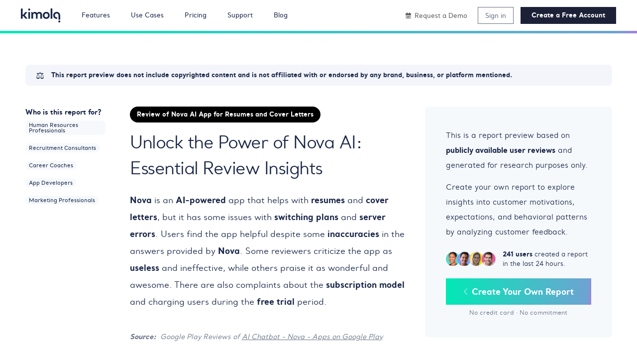

--- FILE ---
content_type: text/html; charset=utf-8
request_url: https://kimola.com/reports/unlock-the-power-of-nova-ai-essential-review-insights-google-play-en-144435
body_size: 30883
content:
<!DOCTYPE html>
<html lang="en">
<head>
    
            <script src="https://app.termly.io/resource-blocker/bf23e2ba-a29e-4138-986f-257bb127366b?autoBlock=on"></script>
            <!-- Google Tag Manager -->
            <script>(function (w, d, s, l, i) {
                    w[l] = w[l] || []; w[l].push({
                        'gtm.start':
                            new Date().getTime(), event: 'gtm.js'
                    }); var f = d.getElementsByTagName(s)[0],
                        j = d.createElement(s), dl = l != 'dataLayer' ? '&l=' + l : ''; j.async = true; j.src =
                            'https://www.googletagmanager.com/gtm.js?id=' + i + dl; f.parentNode.insertBefore(j, f);
                })(window, document, 'script', 'dataLayer', 'GTM-5B3VTH');</script>
            <!-- End Google Tag Manager -->
    
    <meta charset="UTF-8">
    
    <title>Unlock the Power of Nova AI: Essential Review Insights - Kimola</title>
    <meta name="description" content="Nova is an AI-powered app that helps with resumes and cover letters, but it has some issues with switching plans and server errors. Users find the..." />
    <meta property="og:title" content="Unlock the Power of Nova AI: Essential Review Insights" />
    <meta property="og:description" content="Nova is an AI-powered app that helps with resumes and cover letters, but it has some issues with switching plans and server errors. Users find the..." />

        <meta property="og:type" content="website" />
        <meta property="og:image" content="https://kimola.com/images/kimola-og.webp" />
        <link rel="canonical" href="https://kimola.com/reports/unlock-the-power-of-nova-ai-essential-review-insights-google-play-en-144435" />
        <link rel="alternate" hreflang="x-default" href="https://kimola.com/reports/unlock-the-power-of-nova-ai-essential-review-insights-google-play-en-144435" />
        <link rel="alternate" hreflang="en" href="https://kimola.com/reports/unlock-the-power-of-nova-ai-essential-review-insights-google-play-en-144435" />
        <meta property="og:url" content="https://kimola.com/reports/unlock-the-power-of-nova-ai-essential-review-insights-google-play-en-144435" />
    <meta property="og:site_name" content="Kimola" />
            <meta property="kimola:method-getreportbyslug-duration" content="0.01">
            <meta property="kimola:method-getscheme-duration" content="0.01">
            <meta property="kimola:method-getreportbycode-duration" content="0.02">
            <meta property="kimola:method-setposts-duration" content="0">
            <meta property="kimola:method-setassets-duration" content="0">
            <meta property="kimola:method-setclientreports-duration" content="0">
            <meta property="kimola:method-setpackage-duration" content="0.01">
            <meta property="kimola:method-setstatistics-duration" content="0.03">
            <meta property="kimola:method-setrecords-duration" content="0.03">
            <meta property="kimola:method-setsimilars-duration" content="0.05">
            <meta property="kimola:method-onget-duration" content="0.06">
    <meta name="viewport" content="width=device-width, initial-scale=1.0">
    <link rel="apple-touch-icon" sizes="57x57" href="/images/apple-icon-57x57.png">
    <link rel="apple-touch-icon" sizes="60x60" href="/images/apple-icon-60x60.png">
    <link rel="apple-touch-icon" sizes="72x72" href="/images/apple-icon-72x72.png">
    <link rel="apple-touch-icon" sizes="76x76" href="/images/apple-icon-76x76.png">
    <link rel="apple-touch-icon" sizes="114x114" href="/images/apple-icon-114x114.png">
    <link rel="apple-touch-icon" sizes="120x120" href="/images/apple-icon-120x120.png">
    <link rel="apple-touch-icon" sizes="144x144" href="/images/apple-icon-144x144.png">
    <link rel="apple-touch-icon" sizes="152x152" href="/images/apple-icon-152x152.png">
    <link rel="apple-touch-icon" sizes="180x180" href="/images/apple-icon-180x180.png">
    <link rel="icon" type="image/png" sizes="192x192" href="/images/android-icon-192x192.png">
    <link rel="icon" type="image/png" sizes="32x32" href="/images/favicon-32x32.png">
    <link rel="icon" type="image/png" sizes="96x96" href="/images/favicon-96x96.png">
    <link rel="icon" type="image/png" sizes="16x16" href="/images/favicon-16x16.png">
    <link rel="stylesheet" href="/styles/bootstrap.css?v=z5ddRQJZ67xU-_uVxNIOeJ-ghEI" />
    <link rel="stylesheet" href="/styles/custom.css?v=qH0QkgKPgp-WksrxxwenYN1rq0Y" />

    
    <style type="text/css">
        .bg-color-review {
            background-color: #fdfdfd !important;
        }

        .summary {
            font-size: 1.2em !important;
            line-height: 2em !important;
        }

        .content {
            font-size: 1.1em !important;
        }

            .content h2 {
                font-size: 1.5em !important;
                margin-bottom: 0.25em;
            }

            .content p {
                margin-bottom: 3em !important;
                line-height: 2.1em !important;
            }

            .summary strong, .content strong {
                font-family: "santral-bold",Arial,sans-serif;
            }

        .show-more-btn {
            margin: auto;
            cursor: pointer;
            color: #889bbc;
            white-space: nowrap;
            transition: color 300ms ease-in-out;
            border: 0;
            font-size: 0.8em;
            background: transparent;
        }

            .show-more-btn:hover {
                color: #677faa;
            }

        .hidden {
            display: none;
        }

        a[data-bs-toggle="collapse"][aria-expanded="true"] {
            display: none;
        }

        .bg-color-green-sentiment-grad {
            background: linear-gradient(90deg, rgba(70,206,168,1) 0%, rgba(243,245,250,1) 100%);
        }

        .bg-color-red-sentiment-grad {
            background: linear-gradient(90deg, rgba(230,71,88,1) 0%, rgba(243,245,250,1) 100%);
        }

        .bg-color-gary-sentiment-grad {
            background: linear-gradient(90deg, rgba(205,209,217,1) 0%, rgba(243,245,250,1) 100%);
        }

        /* The slider itself */
        .range-slider {
            -webkit-appearance: none; /* Override default CSS styles */
            appearance: none;
            width: 100%; /* Full-width */
            height: 10px; /* Specified height */
            background: #F3F5F3; /* Grey background */
            outline: none; /* Remove outline */
            opacity: 0.7; /* Set transparency (for mouse-over effects on hover) */
            -webkit-transition: .2s; /* 0.2 seconds transition on hover */
            transition: opacity .2s;
        }

            /* Mouse-over effects */
            .range-slider:hover {
                opacity: 1; /* Fully shown on mouse-over */
            }

            /* The slider handle (use -webkit- (Chrome, Opera, Safari, Edge) and -moz- (Firefox) to override default look) */
            .range-slider::-webkit-slider-thumb {
                -webkit-appearance: none; /* Override default look */
                appearance: none;
                width: 20px; /* Set a specific slider handle width */
                height: 20px; /* Slider handle height */
                border-radius: 50%;
                background: #c86dd7; /* Green background */
                cursor: pointer; /* Cursor on hover */
            }

            .range-slider::-moz-range-thumb {
                width: 20px; /* Set a specific slider handle width */
                height: 20px; /* Slider handle height */
                border-radius: 50%;
                background: #c86dd7; /* Green background */
                cursor: pointer; /* Cursor on hover */
            }

        span.carousel-control-next-icon {
            background-image: url("data:image/svg+xml,%3csvg xmlns='http://www.w3.org/2000/svg' fill='%23ff98cc' width='8' height='8' viewBox='0 0 8 8'%3e%3cpath d='M2.75 0l-1.5 1.5L3.75 4l-2.5 2.5L2.75 8l4-4-4-4z'/%3e%3c/svg%3e");
        }

        span.carousel-control-prev-icon {
            background-image: url("data:image/svg+xml,%3csvg xmlns='http://www.w3.org/2000/svg' fill='%23ff98cc' width='8' height='8' viewBox='0 0 8 8'%3e%3cpath d='M5.25 0l-4 4 4 4 1.5-1.5L4.25 4l2.5-2.5L5.25 0z'/%3e%3c/svg%3e");
        }

        .carousel-control-next, .carousel-control-prev {
            width: 10% !important;
        }
    </style>

    
<script type="text/javascript">!function(T,l,y){var S=T.location,k="script",D="instrumentationKey",C="ingestionendpoint",I="disableExceptionTracking",E="ai.device.",b="toLowerCase",w="crossOrigin",N="POST",e="appInsightsSDK",t=y.name||"appInsights";(y.name||T[e])&&(T[e]=t);var n=T[t]||function(d){var g=!1,f=!1,m={initialize:!0,queue:[],sv:"5",version:2,config:d};function v(e,t){var n={},a="Browser";return n[E+"id"]=a[b](),n[E+"type"]=a,n["ai.operation.name"]=S&&S.pathname||"_unknown_",n["ai.internal.sdkVersion"]="javascript:snippet_"+(m.sv||m.version),{time:function(){var e=new Date;function t(e){var t=""+e;return 1===t.length&&(t="0"+t),t}return e.getUTCFullYear()+"-"+t(1+e.getUTCMonth())+"-"+t(e.getUTCDate())+"T"+t(e.getUTCHours())+":"+t(e.getUTCMinutes())+":"+t(e.getUTCSeconds())+"."+((e.getUTCMilliseconds()/1e3).toFixed(3)+"").slice(2,5)+"Z"}(),iKey:e,name:"Microsoft.ApplicationInsights."+e.replace(/-/g,"")+"."+t,sampleRate:100,tags:n,data:{baseData:{ver:2}}}}var h=d.url||y.src;if(h){function a(e){var t,n,a,i,r,o,s,c,u,p,l;g=!0,m.queue=[],f||(f=!0,t=h,s=function(){var e={},t=d.connectionString;if(t)for(var n=t.split(";"),a=0;a<n.length;a++){var i=n[a].split("=");2===i.length&&(e[i[0][b]()]=i[1])}if(!e[C]){var r=e.endpointsuffix,o=r?e.location:null;e[C]="https://"+(o?o+".":"")+"dc."+(r||"services.visualstudio.com")}return e}(),c=s[D]||d[D]||"",u=s[C],p=u?u+"/v2/track":d.endpointUrl,(l=[]).push((n="SDK LOAD Failure: Failed to load Application Insights SDK script (See stack for details)",a=t,i=p,(o=(r=v(c,"Exception")).data).baseType="ExceptionData",o.baseData.exceptions=[{typeName:"SDKLoadFailed",message:n.replace(/\./g,"-"),hasFullStack:!1,stack:n+"\nSnippet failed to load ["+a+"] -- Telemetry is disabled\nHelp Link: https://go.microsoft.com/fwlink/?linkid=2128109\nHost: "+(S&&S.pathname||"_unknown_")+"\nEndpoint: "+i,parsedStack:[]}],r)),l.push(function(e,t,n,a){var i=v(c,"Message"),r=i.data;r.baseType="MessageData";var o=r.baseData;return o.message='AI (Internal): 99 message:"'+("SDK LOAD Failure: Failed to load Application Insights SDK script (See stack for details) ("+n+")").replace(/\"/g,"")+'"',o.properties={endpoint:a},i}(0,0,t,p)),function(e,t){if(JSON){var n=T.fetch;if(n&&!y.useXhr)n(t,{method:N,body:JSON.stringify(e),mode:"cors"});else if(XMLHttpRequest){var a=new XMLHttpRequest;a.open(N,t),a.setRequestHeader("Content-type","application/json"),a.send(JSON.stringify(e))}}}(l,p))}function i(e,t){f||setTimeout(function(){!t&&m.core||a()},500)}var e=function(){var n=l.createElement(k);n.src=h;var e=y[w];return!e&&""!==e||"undefined"==n[w]||(n[w]=e),n.onload=i,n.onerror=a,n.onreadystatechange=function(e,t){"loaded"!==n.readyState&&"complete"!==n.readyState||i(0,t)},n}();y.ld<0?l.getElementsByTagName("head")[0].appendChild(e):setTimeout(function(){l.getElementsByTagName(k)[0].parentNode.appendChild(e)},y.ld||0)}try{m.cookie=l.cookie}catch(p){}function t(e){for(;e.length;)!function(t){m[t]=function(){var e=arguments;g||m.queue.push(function(){m[t].apply(m,e)})}}(e.pop())}var n="track",r="TrackPage",o="TrackEvent";t([n+"Event",n+"PageView",n+"Exception",n+"Trace",n+"DependencyData",n+"Metric",n+"PageViewPerformance","start"+r,"stop"+r,"start"+o,"stop"+o,"addTelemetryInitializer","setAuthenticatedUserContext","clearAuthenticatedUserContext","flush"]),m.SeverityLevel={Verbose:0,Information:1,Warning:2,Error:3,Critical:4};var s=(d.extensionConfig||{}).ApplicationInsightsAnalytics||{};if(!0!==d[I]&&!0!==s[I]){var c="onerror";t(["_"+c]);var u=T[c];T[c]=function(e,t,n,a,i){var r=u&&u(e,t,n,a,i);return!0!==r&&m["_"+c]({message:e,url:t,lineNumber:n,columnNumber:a,error:i}),r},d.autoExceptionInstrumented=!0}return m}(y.cfg);function a(){y.onInit&&y.onInit(n)}(T[t]=n).queue&&0===n.queue.length?(n.queue.push(a),n.trackPageView({})):a()}(window,document,{
src: "https://js.monitor.azure.com/scripts/b/ai.2.min.js", // The SDK URL Source
crossOrigin: "anonymous", 
cfg: { // Application Insights Configuration
    connectionString: 'InstrumentationKey=116253ca-a4cb-4fc8-abcf-e4efb6270250'
}});</script></head>
<body data-script="reports/scheme" data-language="en" data-field="" data-theme="" data-member-id="">
    
        <!-- Google Tag Manager (noscript) -->
        <noscript>
            <iframe src="https://www.googletagmanager.com/ns.html?id=GTM-5B3VTH" height="0" width="0" style="display:none;visibility:hidden"></iframe>
        </noscript>
        <!-- End Google Tag Manager (noscript) -->
    
        <header class="bg-color-white position-relative z-index-200">
            <nav class="navbar navbar-expand-lg d-flex font-medium font-0_9em py-3 px-3 px-md-5">
                <a class="navbar-brand line-height-0 p-0 m-0 d-inline-block w-80px h-28px my-auto" href="/" style="background-image: url('/images/kimola-logo.svg'); background-position: 50% 50%; background-size: cover; background-repeat: no-repeat;" title="Kimola"></a>
                <button class="navbar-toggler color-black p-0 ms-auto my-auto outline-none" type="button" aria-expanded="false" aria-label="Toggle navigation">
                    <span class="navbar-toggler-icon d-inline-flex color-black"><i class="fa-duotone fa-bars font-1_5em ms-auto my-auto"></i></span>
                </button>
                <div class="collapse navbar-collapse">
                    <div class="row m-0 w-100">
                        <div class="col-7 order-1 p-0">
                            <ul class="top-menu mx-5 d-flex h-100">
                                <li>
                                    <a class="h-100 d-flex me-5 green" href="#"><span class="d-inline-block m-auto">Features</span></a>
                                    <div>
                                        <div class="container bg-color-white border-rad-8px p-5 w-100 shadow">
                                            <ul class="row">
                                                <li class="col-md-3 d-flex flex-column">
                                                    <span class="d-block font-2_0em mb-2">Track & Analyze <br/>Customer Feedback</span>
                                                    <div class="mt-auto">Export to PowerPoint, PDF and Excel</div>
                                                </li>
                                                <li class="col-md-9">
                                                    <div class="row">
                                                        <div class="col-md-4">
                                                            <span class="d-block font-bold">TRACK</span>
                                                            <p class="color-dark-gray mb-0">Collect and centralize feedback.</p>
                                                            <ul class="mt-4">
                                                                <li class="mb-4">
                                                                    <a class="d-inline-block font-medium line-height-1_0em" href="/track-mentions"><i class="fa-duotone fa-solid fa-comments me-2"></i>Track Mentions</a>
                                                                </li>
                                                                <li class="mb-4">
                                                                    <a class="d-inline-block font-medium line-height-1_0em" href="/track-reviews"><i class="fa-duotone fa-solid fa-star-sharp-half me-2"></i>Track Reviews</a>
                                                                </li>
                                                                <li class="mb-4">
                                                                    <a class="d-inline-block font-medium line-height-1_0em" href="/custom-data-sources"><i class="fa-duotone fa-solid fa-layer-group me-2"></i>Custom Data Sources</a>
                                                                </li>
                                                                <li class="mb-4">
                                                                    <a class="d-inline-block font-medium line-height-1_0em" href="/reports-and-alerts"><i class="fa-duotone fa-solid fa-bell me-2"></i>Automated Reports & Alerts</a>
                                                                </li>
                                                                <li>
                                                                    <a class="d-inline-block font-medium line-height-1_0em" href="/scrape-customer-feedback"><i class="fa-duotone fa-solid fa-galaxy me-2"></i>Scrape Customer Feedback</a>
                                                                </li>
                                                            </ul>
                                                        </div>
                                                        <div class="col-md-4">
                                                            <span class="d-block font-bold">ANALYZE</span>
                                                            <p class="color-dark-gray mb-0">Make sense of large-scale feedback.</p>
                                                            <ul class="mt-4">
                                                                <li class="mb-4">
                                                                    <a class="d-inline-block font-medium line-height-1_0em" href="/aspect-based-sentiment"><i class="fa-duotone fa-solid fa-heart me-2"></i>Aspect-based Sentiment</a>
                                                                </li>
                                                                <li class="mb-4">
                                                                    <a class="d-inline-block font-medium line-height-1_0em" href="/topic-and-theme-detection"><i class="fa-duotone fa-solid fa-bullseye-arrow me-2"></i>Topic & Theme Detection</a>
                                                                </li>
                                                                <li class="mb-4">
                                                                    <a class="d-inline-block font-medium line-height-1_0em" href="/custom-ai-models"><i class="fa-duotone fa-solid fa-grid-round-2-plus me-2"></i>Custom AI Models</a>
                                                                </li>
                                                                <li class="mb-4">
                                                                    <a class="d-inline-block font-medium line-height-1_0em" href="/pretrained-ai-models"><i class="fa-duotone fa-solid fa-grid-round me-2"></i>Industry-Specific AI Models</a>
                                                                </li>
                                                                <li>
                                                                    <a class="d-inline-block font-medium line-height-1_0em" href="/multilingual-analysis"><i class="fa-duotone fa-solid fa-globe me-2"></i>Analyze in 30+ Languages</a>
                                                                </li>
                                                            </ul>
                                                        </div>
                                                        <div class="col-md-4">
                                                            <span class="d-block font-bold">INSIGHTS</span>
                                                            <p class="color-dark-gray mb-0">Turn data into meaningful insights.</p>
                                                            <ul class="mt-4">
                                                                <li class="mb-4">
                                                                    <a class="d-inline-block font-medium" href="/executive-summary"><span class="d-inline-block me-2">✍️</span>Executive Summary</a>
                                                                </li>
                                                                <li class="mb-4">
                                                                    <a class="d-inline-block me-2 font-medium" href="/personas"><span class="d-inline-block me-2">🎩</span>Customer Personas</a>
                                                                </li>
                                                                <li class="mb-4">
                                                                    <a class="d-inline-block font-medium" href="/usage-motivations"><span class="d-inline-block me-2">🌼</span>Usage Motivations</a>
                                                                </li>
                                                                <li class="mb-4">
                                                                    <a class="d-inline-block font-medium" href="/pain-points"><span class="d-inline-block me-2">❤️‍🩹</span>Pain Points</a>
                                                                </li>
                                                                <li>
                                                                    <a class="d-inline-block font-medium" href="/customer-journey"><span class="d-inline-block me-2">🧭</span>Customer Journey</a>
                                                                </li>
                                                            </ul>
                                                        </div>
                                                    </div>
                                                </li>
                                            </ul>
                                        </div>
                                    </div>
                                </li>
                                <li>
                                    <a class="h-100 d-flex me-5 green" href="/support"><span class="d-inline-block m-auto">Use Cases</span></a>
                                    <div>
                                        <div class="container bg-color-white border-rad-8px p-5 w-100 shadow">
                                            <ul class="row">
                                                <li class="col-md-4">
                                                    <a class="d-flex bg-color-off-white-light border-rad-8px p-4" href="/product-feedback-analysis">
                                                        <span class="d-inline-block me-2"><img data-src="/images/kimola-for-product-feedback-analysis.webp" alt="Kimola for Product Feedback Analysis" class="w-48px lazyload"/></span>
                                                        <span class="d-inline-block">
                                                            <span class="d-block font-bold line-height-1_0em mb-2">Product Feedback Analysis</span>
                                                            <p class="line-height-1_8em mb-0">Uncover customer needs, likes, and dislikes from product reviews and feedback.</p>
                                                        </span>
                                                    </a>
                                                </li>
                                                <li class="col-md-4">
                                                    <a class="d-flex bg-color-off-white-light border-rad-8px p-4" href="/ecommerce-feedback-analysis">
                                                        <span class="d-inline-block me-2"><img data-src="/images/kimola-for-e-commerce-feedback-analysis.webp" alt="Kimola for E-commerce Feedback Analysis" class="w-48px lazyload" /></span>
                                                        <span class="d-inline-block">
                                                            <span class="d-block font-bold line-height-1_0em mb-2">E-commerce Feedback Analysis</span>
                                                            <p class="line-height-1_8em mb-0">Analyze customer reviews and ratings to optimize online shopping experiences.</p>
                                                        </span>
                                                    </a>
                                                </li>
                                                <li class="col-md-4">
                                                    <a class="d-flex bg-color-off-white-light border-rad-8px p-4" href="/social-feedback-analysis">
                                                        <span class="d-inline-block me-2"><img data-src="/images/kimola-for-social-feedback-analysis.webp" alt="Kimola for Social Feedback Analysis" class="w-48px lazyload"/></span>
                                                        <span class="d-inline-block">
                                                            <span class="d-block font-bold line-height-1_0em mb-2">Social Feedback Analysis</span>
                                                            <p class="line-height-1_8em mb-0">Extract insights from social media conversations and online discussions.</p>
                                                        </span>
                                                    </a>
                                                </li>
                                            </ul>
                                            <ul class="row pt-3 mt-3">
                                                <li class="col-md-4">
                                                    <a class="d-flex bg-color-off-white-light border-rad-8px p-4" href="/survey-analysis">
                                                        <span class="d-inline-block me-2"><img data-src="/images/kimola-for-open-ended-survey-analysis.webp" alt="Kimola for Open-ended Survey Analysis" class="w-48px lazyload" /></span>
                                                        <span class="d-inline-block">
                                                            <span class="d-block font-bold mb-2">Open-ended Survey Analysis</span>
                                                            <p class="line-height-1_8em mb-0">Make sense of free-text survey responses with AI-powered analysis.</p>
                                                        </span>
                                                    </a>
                                                </li>
                                                <li class="col-md-4">
                                                    <a class="d-flex bg-color-off-white-light border-rad-8px p-4" href="/conversation-analysis">
                                                        <span class="d-inline-block me-2"><img data-src="/images/kimola-for-chatbot-and-call-center-conversational-analysis.webp" alt="Kimola for Chatbot and Call Center Conversational Analysis" class="w-48px lazyload" /></span>
                                                        <span class="d-inline-block">
                                                            <span class="d-block font-bold mb-2">Chat and Call Center Conversation Analysis</span>
                                                            <p class="line-height-1_8em mb-0">Understand customer sentiment and concerns from chat and call transcripts.</p>
                                                        </span>
                                                    </a>
                                                </li>
                                                <li class="col-md-4">
                                                    <a class="d-flex bg-color-off-white-light border-rad-8px p-4" href="/employee-feedback-analysis">
                                                        <span class="d-inline-block me-2"><img data-src="/images/kimola-for-employee-feedback-analysis.webp" alt="Kimola for Employee Feedback Analysis" class="w-48px lazyload" /></span>
                                                        <span class="d-inline-block">
                                                            <span class="d-block font-bold mb-2">Employee Feedback Analysis</span>
                                                            <p class="line-height-1_8em mb-0">Identify workplace trends and employee sentiment from internal feedback and reviews.</p>
                                                        </span>
                                                    </a>
                                                </li>
                                            </ul>
                                        </div>
                                    </div>
                                </li>
                                <li>
                                    <a class="h-100 d-flex me-5 green" href="/pricing"><span class="d-inline-block m-auto">Pricing</span></a>
                                </li>
                                <li>
                                    <a class="h-100 d-flex me-5 green" href="/support"><span class="d-inline-block m-auto">Support</span></a>
                                </li>
                                <li>
                                    <a class="h-100 d-flex me-5  green" href="/blog"><span class="d-inline-block m-auto">Blog</span></a>
                                </li>
                            </ul>
                        </div>
                        <div class="col-5 order-2 order-xl-3 order-lg-3 order-md-3 p-0 d-flex">
                            <div class="ms-auto d-flex">
                                    <a class="color-space-gray white-space-nowrap h-100 d-flex me-4 my-auto" href="/contact/demo"><span class="d-inline-block m-auto" title="Have a guided session with an expert"><i class="fa-duotone fa-calendar-check me-2"></i>Request a Demo</span></a>
                                    <a id="a-sign-in" class="d-inline-block color-dark-gray border-solid border-1px border-dark-gray white-space-nowrap px-3 py-2 me-3 my-auto n2d" href="/sign-in" title="Sign in to your account!">Sign in</a>
                                    <a id="a-sign-up" class="d-inline-block color-white border-solid border-1px border-dark-blue bg-color-dark-blue font-bold white-space-nowrap px-4 py-2 my-auto n2d" href="/sign-up" title="Create Your Free Account!">
                                        Create a Free Account
                                    </a>
                            </div>
                        </div>
                    </div>
                </div>
            </nav>
                    <div class="h-5px bg-color-grad-green"></div>
            
        </header>

    
<input type="hidden" id="inp-view" />
<input id="inp-campaign-code" type="hidden" value="" />
<input id="inp-campaign-is-free" type="hidden" value="false" />
<section class="bg-color-white overflow-clear position-relative">
    <div class="container pt-4 pb-5 mt-5">
        <div class="d-flex bg-color-light-gray border-rad-8px font-bold font-0_9em px-4 py-2 mb-5"><div class="font-1_5em me-3">⚖️</div><div class="d-flex"><span class="d-block my-auto">This report preview does not include copyrighted content and is not affiliated with or endorsed by any brand, business, or platform mentioned.</span></div></div>
        <div class="row">
            <div class="col-md-2 pe-0 pe-md-3">
                <ul class="text-center text-md-start  mb-5 mb-md-0">
                    <li class="pb-1">
                        <span class="d-block font-bold mb-2">Who is this report for?</span>
                        <ul class="d-flex justify-content-center justify-content-md-start flex-wrap mb-5 mb-md-0">
                                <li class="mb-3 me-3">
                                    <span class="d-inline-block border-rad-8px bg-color-off-white-light font-0_8em px-2 py-1"><span class="d-block font-medium white-space-word line-height-1_0em">Human Resources Professionals</span></span>
                                </li>
                                <li class="mb-3 me-3">
                                    <span class="d-inline-block border-rad-8px bg-color-off-white-light font-0_8em px-2 py-1"><span class="d-block font-medium white-space-word line-height-1_0em">Recruitment Consultants</span></span>
                                </li>
                                <li class="mb-3 me-3">
                                    <span class="d-inline-block border-rad-8px bg-color-off-white-light font-0_8em px-2 py-1"><span class="d-block font-medium white-space-word line-height-1_0em">Career Coaches</span></span>
                                </li>
                                <li class="mb-3 me-3">
                                    <span class="d-inline-block border-rad-8px bg-color-off-white-light font-0_8em px-2 py-1"><span class="d-block font-medium white-space-word line-height-1_0em">App Developers</span></span>
                                </li>
                                <li class="mb-3 me-3">
                                    <span class="d-inline-block border-rad-8px bg-color-off-white-light font-0_8em px-2 py-1"><span class="d-block font-medium white-space-word line-height-1_0em">Marketing Professionals</span></span>
                                </li>
                        </ul>
                    </li>
                </ul>
            </div>
            <div class="col-md-6 px-4">
                <div class="d-flex justify-content-center justify-content-md-start">
                    <span class="d-inline-block bg-color-black color-white font-0_9em font-bold rounded-pill px-3 py-2 mb-3">Review of Nova AI App for Resumes and Cover Letters</span>
                </div>
                <h1 class="text-center text-md-start line-height-1_5em mb-4">Unlock the Power of Nova AI: Essential Review Insights</h1>
                <p class="summary text-center text-md-start mb-5"><strong>Nova</strong> is an <strong>AI-powered</strong> app that helps with <strong>resumes</strong> and <strong>cover letters</strong>, but it has some issues with <strong>switching plans</strong> and <strong>server errors</strong>. Users find the app helpful despite some <strong>inaccuracies</strong> in the answers provided by <strong>Nova</strong>. Some reviewers criticize the app as <strong>useless</strong> and ineffective, while others praise it as wonderful and awesome. There are also complaints about the <strong>subscription model</strong> and charging users during the <strong>free trial</strong> period.</p>
                <span class="d-block font-style-italic color-dark-gray"><span class="font-bold me-1">Source:</span> Google Play Reviews of <a class="d-inline-block default" title="AI Chatbot - Nova - Apps on Google Play" href="https://play.google.com/store/apps/details?id=com.scaleup.chatai&amp;hl=en" target="_blank" rel="noopener nofollow">AI Chatbot - Nova - Apps on Google Play</a></span>
            </div>
            <div class="col-md-4 ps-3">
                
                <div class="bg-color-off-white-light border-rad-8px p-5 position-sticky top-1_0em w-100 mt-5 mt-lg-0">
                  <p class="font-1_1em line-height-2_0em mb-3">This is a report preview based on <strong class="font-bold">publicly available user reviews</strong> and generated for research purposes only.</p>
                  <p class="font-1_1em line-height-2_0em mb-4">Create your own report to explore insights into customer motivations, expectations, and behavioral patterns by analyzing customer feedback.</p>
                  <div class="d-flex mb-4">
                    <div class="d-flex me-3"><img src="/images/report-purchased-users-beta.webp" alt="Purchased users" class="my-auto w-100px"/></div>
                    <span class="d-block font-0_9em line-height-1_5em my-auto"><strong class="font-bold">241 users</strong> created a report<br/>in the last 24 hours.</span>
                  </div>
                  <div>
                    <a href="/" class="d-flex bg-color-grad-green color-white font-1_2em font-bold border-0 px-3 py-3"><span class="d-inline-block m-auto"><i class="animate d-inline-block me-2"><i class="fa-duotone fa-solid fa-angle-left"></i></i>Create Your Own Report</span></a>
                  </div>
                  <div class="mt-2">
                    <span class="d-block color-dark-gray text-center letter-spacing-0_01 font-0_85em">No credit card <span>&#183;</span> No commitment</span>
                  </div>
                </div>
            </div>
        </div>
    </div>
</section>

<section class="bg-color-white overflow-clear" style="background-color: #f6f9fca1 !important">
    <div class="container py-5">
        <div class="bg-color-white border-rad-8px p-2 p-md-5">
            <h2 class="d-block font-2_0em font-bold line-height-1_6em text-center mt-4">Customer Feedback Analysis of AI Chatbot - Nova - Apps on Google Play</h2>
            <p class="font-1_3em line-height-1_8em text-center mb-5">Uncover insights from the Nova AI app review report for resumes &amp; cover letters. Essential for HR and tech professionals.</p>
            <div class="d-flex flex-wrap justify-content-between bg-color-off-white-light p-4">
                <ul class="d-flex flex-wrap">
                    <li class="me-3 mb-3 mb-md-0"><a href="#" class="d-flex bg-color-white border-rad-8px font-bold px-4 py-2 h-40px" data-bs-toggle="modal" data-bs-target="#modal-free-report" data-content-id="modal-section-overview"><span class="d-block white-space-nowrap my-auto"><i class="fa-duotone fa-eye me-1"></i>Overview</span></a></li>
                    <li class="me-3 mb-3 mb-md-0"><span class="d-flex bg-color-dark-blue color-white border-rad-8px font-bold px-4 py-2 h-40px"><span class="d-block white-space-nowrap my-auto"><i class="fa-duotone fa-chart-mixed me-1"></i>Content</span></span></li>
                    <li class="me-3 mb-3 mb-md-0"><a href="#" class="d-flex bg-color-white border-rad-8px font-bold px-4 py-2 h-40px" data-bs-toggle="modal" data-bs-target="#modal-free-report" data-content-id="modal-section-personas"><span class="d-block white-space-nowrap my-auto"><i class="fa-duotone fa-users me-1"></i>Buyer Personas</span></a></li>
                    <li><a href="#" class="d-flex bg-color-white border-rad-8px font-bold px-4 py-2 h-40px" data-bs-toggle="modal" data-bs-target="#modal-free-report" data-content-id="modal-section-swot"><span class="d-block white-space-nowrap my-auto"><i class="fa-duotone fa-chart-network me-1"></i>SWOT Analysis</span></a></li>
                </ul>
                <div>
                    <a href="#" class="d-inline-flex bg-color-white color-dark-blue border-rad-8px font-bold px-4 py-2 h-40px" data-bs-toggle="modal" data-bs-target="#modal-free-report" data-content-id="modal-download-report"><span class="d-block white-space-nowrap my-auto"><i class="fa-duotone fa-cloud-arrow-down me-1"></i>Export</span></a>
                </div>
            </div>
            <div class="d-flex flex-column flex-md-row my-5">
                <div class="flex-fill me-3">
                    <form id="form-search" method="get">
                        <div class="d-flex">
                            <a href="#" class="d-inline-block d-flex me-3 my-auto" data-bs-toggle="modal" data-bs-target="#modal-free-report" data-content-id="modal-advanced-filter" title="Advanced Filtering"><i class="fa-solid fa-filter font-1_5em color-dark-gray my-auto"></i></a>
                            <div class="d-flex flex-fill border-solid border-1px border-rad-4px border-mid-gray">
                                <i class="fa-duotone fa-magnifying-glass mx-3 my-auto"></i>
                                <input type="text" id="content" name="content" class="flex-fill border-0 bg-color-transparent placeholder-color-blue-gray font-0_9em outline-none py-2" placeholder="Enter a search term to filter reviews" autoComplete="off" />
                            </div>
                        </div>
                    </form>
                </div>
                <div class="d-flex mt-3 mt-md-0 ms-auto ms-md-0 me-auto me-md-0">
                        <div class="d-flex">
                            <div class="d-flex flex-fill border-solid border-1px border-rad-4px border-light-gray bg-color-light-gray cursor-pointer px-4" data-bs-toggle="modal" data-bs-target="#modal-free-report" data-content-id="modal-date-filter">
                                <i class="fa-duotone fa-calendar-check me-2 my-auto"></i>
                                <span class="d-inline-block my-auto"><strong class="font-bold">Custom Date</strong> - <strong class="font-bold">Jan 19, 2026</strong></span>
                            </div>
                        </div>
                </div>
            </div>
            <div class="row font-0_9em m-0 m-md-3">
                <div class="col-md-8 order-1 order-md-12">
                        <div id="chartArea" class="h-min-275px">
                            <input type="hidden" id="inp-chart-all" data-value="[15,15]" />
                            <input type="hidden" id="inp-chart-positive" data-value="[6,8]" />
                            <input type="hidden" id="inp-chart-negative" data-value="[6,7]" />
                            <input type="hidden" id="inp-chart-date-list" data-value="[&quot;01/14/2024 00:00:00&quot;,&quot;01/15/2024 00:00:00&quot;]" />
                        </div>

                        <div class="overflow-clear mt-3">
                            <div class="d-flex justify-content-between">
                                <div>
                                    <span class="d-flex pe-3" title="Popular Phrases">
                                        <span class="d-inline-block font-bold font-1_4em line-height-1_6em me-2">Popular Phrases</span>
                                        <span class="d-inline-block font-0_9em color-space-gray my-auto">(limited preview)</span>
                                    </span>
                                </div>
                                <div class="d-flex">
                                    <a href="#" class="d-inline-block font-0_9em font-bold my-auto" data-bs-toggle="modal" data-bs-target="#modal-free-report" data-content-id="modal-popular-phrases">see all >></a>
                                </div>
                            </div>
                            <ul class="d-flex flex-wrap justify-content-center overflow-hidden overflow-clear pt-2 mt-3">
                                        <li class="me-3 my-auto white-space-nowrap">
                                            <a href="#" class="term d-block d-flex border-rad-30px border-solid border-1px border-mid-gray font-0_9em font-regular py-1 px-3 mb-2" data-bs-toggle="modal" data-bs-target="#modal-free-report" data-content-id="modal-popular-phrases">
                                                <span class="d-inline-block">accurate</span>
                                            </a>
                                        </li>
                                        <li class="me-3 my-auto white-space-nowrap">
                                            <a href="#" class="term d-block d-flex border-rad-30px border-solid border-1px border-mid-gray font-0_9em font-regular py-1 px-3 mb-2" data-bs-toggle="modal" data-bs-target="#modal-free-report" data-content-id="modal-popular-phrases">
                                                <span class="d-inline-block">AI tools</span>
                                            </a>
                                        </li>
                                        <li class="me-3 my-auto white-space-nowrap">
                                            <a href="#" class="term d-block d-flex border-rad-30px border-solid border-1px border-mid-gray font-1_0em font-medium py-1 px-3 mb-2" data-bs-toggle="modal" data-bs-target="#modal-free-report" data-content-id="modal-popular-phrases">
                                                <span class="d-inline-block filter-blur">hzqptz</span>
                                            </a>
                                        </li>
                                        <li class="me-3 my-auto white-space-nowrap">
                                            <a href="#" class="term d-block d-flex border-rad-30px border-solid border-1px border-mid-gray font-0_9em font-regular py-1 px-3 mb-2" data-bs-toggle="modal" data-bs-target="#modal-free-report" data-content-id="modal-popular-phrases">
                                                <span class="d-inline-block">answers</span>
                                            </a>
                                        </li>
                                        <li class="me-3 my-auto white-space-nowrap">
                                            <a href="#" class="term d-block d-flex border-rad-30px border-solid border-1px border-mid-gray font-1_2em font-bold py-1 px-3 mb-2" data-bs-toggle="modal" data-bs-target="#modal-free-report" data-content-id="modal-popular-phrases">
                                                <span class="d-inline-block filter-blur">sei</span>
                                            </a>
                                        </li>
                                        <li class="me-3 my-auto white-space-nowrap">
                                            <a href="#" class="term d-block d-flex border-rad-30px border-solid border-1px border-mid-gray font-0_9em font-regular py-1 px-3 mb-2" data-bs-toggle="modal" data-bs-target="#modal-free-report" data-content-id="modal-popular-phrases">
                                                <span class="d-inline-block">ask anything</span>
                                            </a>
                                        </li>
                                        <li class="me-3 my-auto white-space-nowrap">
                                            <a href="#" class="term d-block d-flex border-rad-30px border-solid border-1px border-mid-gray font-0_9em font-regular py-1 px-3 mb-2" data-bs-toggle="modal" data-bs-target="#modal-free-report" data-content-id="modal-popular-phrases">
                                                <span class="d-inline-block">awesome</span>
                                            </a>
                                        </li>
                                        <li class="me-3 my-auto white-space-nowrap">
                                            <a href="#" class="term d-block d-flex border-rad-30px border-solid border-1px border-mid-gray font-0_9em font-regular py-1 px-3 mb-2" data-bs-toggle="modal" data-bs-target="#modal-free-report" data-content-id="modal-popular-phrases">
                                                <span class="d-inline-block">Awesome</span>
                                            </a>
                                        </li>
                                        <li class="me-3 my-auto white-space-nowrap">
                                            <a href="#" class="term d-block d-flex border-rad-30px border-solid border-1px border-mid-gray font-0_9em font-regular py-1 px-3 mb-2" data-bs-toggle="modal" data-bs-target="#modal-free-report" data-content-id="modal-popular-phrases">
                                                <span class="d-inline-block">basura</span>
                                            </a>
                                        </li>
                                        <li class="me-3 my-auto white-space-nowrap">
                                            <a href="#" class="term d-block d-flex border-rad-30px border-solid border-1px border-mid-gray font-0_9em font-regular py-1 px-3 mb-2" data-bs-toggle="modal" data-bs-target="#modal-free-report" data-content-id="modal-popular-phrases">
                                                <span class="d-inline-block">better app</span>
                                            </a>
                                        </li>
                                        <li class="me-3 my-auto white-space-nowrap">
                                            <a href="#" class="term d-block d-flex border-rad-30px border-solid border-1px border-mid-gray font-0_9em font-regular py-1 px-3 mb-2" data-bs-toggle="modal" data-bs-target="#modal-free-report" data-content-id="modal-popular-phrases">
                                                <span class="d-inline-block">bra</span>
                                            </a>
                                        </li>
                                        <li class="me-3 my-auto white-space-nowrap">
                                            <a href="#" class="term d-block d-flex border-rad-30px border-solid border-1px border-mid-gray font-0_9em font-regular py-1 px-3 mb-2" data-bs-toggle="modal" data-bs-target="#modal-free-report" data-content-id="modal-popular-phrases">
                                                <span class="d-inline-block">capabilities</span>
                                            </a>
                                        </li>
                                        <li class="me-3 my-auto white-space-nowrap">
                                            <a href="#" class="term d-block d-flex border-rad-30px border-solid border-1px border-mid-gray font-0_9em font-regular py-1 px-3 mb-2" data-bs-toggle="modal" data-bs-target="#modal-free-report" data-content-id="modal-popular-phrases">
                                                <span class="d-inline-block">card</span>
                                            </a>
                                        </li>
                                        <li class="me-3 my-auto white-space-nowrap">
                                            <a href="#" class="term d-block d-flex border-rad-30px border-solid border-1px border-mid-gray font-0_9em font-regular py-1 px-3 mb-2" data-bs-toggle="modal" data-bs-target="#modal-free-report" data-content-id="modal-popular-phrases">
                                                <span class="d-inline-block">changing</span>
                                            </a>
                                        </li>
                                        <li class="me-3 my-auto white-space-nowrap">
                                            <a href="#" class="term d-block d-flex border-rad-30px border-solid border-1px border-mid-gray font-0_9em font-regular py-1 px-3 mb-2" data-bs-toggle="modal" data-bs-target="#modal-free-report" data-content-id="modal-popular-phrases">
                                                <span class="d-inline-block">Dreadful</span>
                                            </a>
                                        </li>
                                        <li class="me-3 my-auto white-space-nowrap">
                                            <a href="#" class="term d-block d-flex border-rad-30px border-solid border-1px border-mid-gray font-1_3em font-bold py-1 px-3 mb-2" data-bs-toggle="modal" data-bs-target="#modal-free-report" data-content-id="modal-popular-phrases">
                                                <span class="d-inline-block filter-blur">kuyh</span>
                                            </a>
                                        </li>
                                        <li class="me-3 my-auto white-space-nowrap">
                                            <a href="#" class="term d-block d-flex border-rad-30px border-solid border-1px border-mid-gray font-0_9em font-regular py-1 px-3 mb-2" data-bs-toggle="modal" data-bs-target="#modal-free-report" data-content-id="modal-popular-phrases">
                                                <span class="d-inline-block">Good</span>
                                            </a>
                                        </li>
                                        <li class="me-3 my-auto white-space-nowrap">
                                            <a href="#" class="term d-block d-flex border-rad-30px border-solid border-1px border-mid-gray font-1_0em font-medium py-1 px-3 mb-2" data-bs-toggle="modal" data-bs-target="#modal-free-report" data-content-id="modal-popular-phrases">
                                                <span class="d-inline-block filter-blur">rqzfwrd</span>
                                            </a>
                                        </li>
                                        <li class="me-3 my-auto white-space-nowrap">
                                            <a href="#" class="term d-block d-flex border-rad-30px border-solid border-1px border-mid-gray font-0_9em font-regular py-1 px-3 mb-2" data-bs-toggle="modal" data-bs-target="#modal-free-report" data-content-id="modal-popular-phrases">
                                                <span class="d-inline-block">Nova</span>
                                            </a>
                                        </li>
                                        <li class="me-3 my-auto white-space-nowrap">
                                            <a href="#" class="term d-block d-flex border-rad-30px border-solid border-1px border-mid-gray font-1_0em font-medium py-1 px-3 mb-2" data-bs-toggle="modal" data-bs-target="#modal-free-report" data-content-id="modal-popular-phrases">
                                                <span class="d-inline-block filter-blur">eafzswy</span>
                                            </a>
                                        </li>
                            </ul>
                        </div>

                    <div class="overflow-clear mt-5">
                        <div class="d-flex justify-content-between">
                            <div>
                                <span class="d-block font-bold font-1_4em line-height-1_6em text-truncate pe-3" title="Featured Content">Featured Content</span>
                            </div>
                            <div class="d-flex">
                                <a href="#" class="d-inline-block font-0_9em font-bold my-auto" data-bs-toggle="modal" data-bs-target="#modal-free-report" data-content-id="modal-see-all">see all >></a>
                            </div>
                        </div>
                            <ul class="overflow-clear pt-2 mt-3">
                                    <li class="shadow-sm border-rad-8px bg-color-review p-4 mb-5">
                                        <p class="element font-1_1em line-height-1_8em mb-0" data-config='{ "limit": 500 }'>
                                            They give a free weeks trial but charge your card during that time even if you cancel subscription. Don't install at all unless you're willing to pay weekly charge to use app.
                                        </p>
                                        <div class="d-flex border-solid border-top-1px border-light-gray mt-3 pt-3">
                                            <div class="d-flex">
                                                    <div class="me-2">
                                                        <span class="d-block font-0_7em color-dark-gray mb-1">Sentiment</span>
                                                        <ul class="d-flex">
                                                                    <li class="border-rad-4px font-0_9em font-medium px-4 py-1 me-2" style="color: #e64758; background-color: rgba(230, 71, 88, 0.1)">Negative</li>
                                                        </ul>
                                                    </div>
                                                    <div>
                                                        <span class="d-block font-0_7em color-dark-gray mb-1">Content</span>
                                                        <ul class="d-flex">
                                                                    <li class="border-rad-4px font-0_9em font-medium px-3 py-1 me-2" style="color: #f9921b; background-color: rgb(249, 146, 27, 0.1)">Payment and Subscription</li>
                                                        </ul>
                                                    </div>
                                            </div>
                                            <div class="d-flex ms-auto">
                                                    <span class="font-0_8em color-dark-gray my-auto">Jan 15, 2024</span>
                                            </div>
                                        </div>
                                    </li>
                                    <li class="shadow-sm border-rad-8px bg-color-review p-4 mb-5">
                                        <p class="element font-1_1em line-height-1_8em mb-0" data-config='{ "limit": 500 }'>
                                            Answers are not specific and accurate. For example, if a question is put forward to Nova with 3 similar options, instead of picking one of the options as the most accurate, it will say, all the 3 options are correct. So it is not helpful to me.
                                        </p>
                                        <div class="d-flex border-solid border-top-1px border-light-gray mt-3 pt-3">
                                            <div class="d-flex">
                                                    <div class="me-2">
                                                        <span class="d-block font-0_7em color-dark-gray mb-1">Sentiment</span>
                                                        <ul class="d-flex">
                                                                    <li class="border-rad-4px font-0_9em font-medium px-4 py-1 me-2" style="color: #e64758; background-color: rgba(230, 71, 88, 0.1)">Negative</li>
                                                        </ul>
                                                    </div>
                                                    <div>
                                                        <span class="d-block font-0_7em color-dark-gray mb-1">Content</span>
                                                        <ul class="d-flex">
                                                                    <li class="border-rad-4px font-0_9em font-medium px-3 py-1 me-2" style="color: #f9921b; background-color: rgb(249, 146, 27, 0.1)">Accuracy</li>
                                                        </ul>
                                                    </div>
                                            </div>
                                            <div class="d-flex ms-auto">
                                                    <span class="font-0_8em color-dark-gray my-auto">Jan 15, 2024</span>
                                            </div>
                                        </div>
                                    </li>
                                    <li class="shadow-sm border-rad-8px bg-color-review p-4 mb-5">
                                        <p class="element font-1_1em line-height-1_8em mb-0" data-config='{ "limit": 500 }'>
                                            Good app but 1 star because no one off payment, have to subscribe. Free trial limit is rubbish
                                        </p>
                                        <div class="d-flex border-solid border-top-1px border-light-gray mt-3 pt-3">
                                            <div class="d-flex">
                                                    <div class="me-2">
                                                        <span class="d-block font-0_7em color-dark-gray mb-1">Sentiment</span>
                                                        <ul class="d-flex">
                                                                    <li class="border-rad-4px font-0_9em font-medium px-4 py-1 me-2" style="color: #e64758; background-color: rgba(230, 71, 88, 0.1)">Negative</li>
                                                        </ul>
                                                    </div>
                                                    <div>
                                                        <span class="d-block font-0_7em color-dark-gray mb-1">Content</span>
                                                        <ul class="d-flex">
                                                                    <li class="border-rad-4px font-0_9em font-medium px-3 py-1 me-2" style="color: #f9921b; background-color: rgb(249, 146, 27, 0.1)">Payment and Subscription</li>
                                                        </ul>
                                                    </div>
                                            </div>
                                            <div class="d-flex ms-auto">
                                                    <span class="font-0_8em color-dark-gray my-auto">Jan 15, 2024</span>
                                            </div>
                                        </div>
                                    </li>
                                    <li class="shadow-sm border-rad-8px bg-color-review p-4 mb-5">
                                        <p class="element font-1_1em line-height-1_8em mb-0" data-config='{ "limit": 500 }'>
                                            There's no better app. If you realize it or not , the world is changing.. AI tools is the way of the future.
                                        </p>
                                        <div class="d-flex border-solid border-top-1px border-light-gray mt-3 pt-3">
                                            <div class="d-flex">
                                                    <div class="me-2">
                                                        <span class="d-block font-0_7em color-dark-gray mb-1">Sentiment</span>
                                                        <ul class="d-flex">
                                                                    <li class="border-rad-4px font-0_9em font-medium px-4 py-1 me-2" style="color: #5bd9c6; background-color: rgba(91, 217, 198, 0.1)">Positive</li>
                                                        </ul>
                                                    </div>
                                                    <div>
                                                        <span class="d-block font-0_7em color-dark-gray mb-1">Content</span>
                                                        <ul class="d-flex">
                                                                    <li class="border-rad-4px font-0_9em font-medium px-3 py-1 me-2" style="color: #f9921b; background-color: rgb(249, 146, 27, 0.1)">App Functionality</li>
                                                        </ul>
                                                    </div>
                                            </div>
                                            <div class="d-flex ms-auto">
                                                    <span class="font-0_8em color-dark-gray my-auto">Jan 14, 2024</span>
                                            </div>
                                        </div>
                                    </li>
                                    <li class="shadow-sm border-rad-8px bg-color-review p-4 mb-5">
                                        <p class="element font-1_1em line-height-1_8em mb-0" data-config='{ "limit": 500 }'>
                                            The app is functional, but there's an inconvenience with my Pro Plan switching back to the Free Plan after each app closure, requiring me to restore the purchase repeatedly. Additionally, there's a recurring server error due to heavy traffic, prompting me to retry later. These issues led to my 3-star rating; however, fixing them would prompt me to update my rating to 5 stars.
                                        </p>
                                        <div class="d-flex border-solid border-top-1px border-light-gray mt-3 pt-3">
                                            <div class="d-flex">
                                                    <div class="me-2">
                                                        <span class="d-block font-0_7em color-dark-gray mb-1">Sentiment</span>
                                                        <ul class="d-flex">
                                                                    <li class="border-rad-4px font-0_9em font-medium px-4 py-1 me-2" style="color: #646f83; background-color: #f3f5fa">None</li>
                                                        </ul>
                                                    </div>
                                                    <div>
                                                        <span class="d-block font-0_7em color-dark-gray mb-1">Content</span>
                                                        <ul class="d-flex">
                                                                    <li class="border-rad-4px font-0_9em font-medium px-3 py-1 me-2" style="color: #f9921b; background-color: rgb(249, 146, 27, 0.1)">Payment and Subscription</li>
                                                        </ul>
                                                    </div>
                                            </div>
                                            <div class="d-flex ms-auto">
                                                    <span class="font-0_8em color-dark-gray my-auto">Jan 14, 2024</span>
                                            </div>
                                        </div>
                                    </li>
                                    <li class="shadow-sm border-rad-8px bg-color-review p-4 mb-5">
                                        <p class="element font-1_1em line-height-1_8em mb-0" data-config='{ "limit": 500 }'>
                                            Horribly ineffective and useless. Most of the apps within the cluster including the main app claim to have capabilities and tell you it's working to get answers only to later say it can't produce the answers or the app doesn't work at all.
                                        </p>
                                        <div class="d-flex border-solid border-top-1px border-light-gray mt-3 pt-3">
                                            <div class="d-flex">
                                                    <div class="me-2">
                                                        <span class="d-block font-0_7em color-dark-gray mb-1">Sentiment</span>
                                                        <ul class="d-flex">
                                                                    <li class="border-rad-4px font-0_9em font-medium px-4 py-1 me-2" style="color: #e64758; background-color: rgba(230, 71, 88, 0.1)">Negative</li>
                                                        </ul>
                                                    </div>
                                                    <div>
                                                        <span class="d-block font-0_7em color-dark-gray mb-1">Content</span>
                                                        <ul class="d-flex">
                                                                    <li class="border-rad-4px font-0_9em font-medium px-3 py-1 me-2" style="color: #f9921b; background-color: rgb(249, 146, 27, 0.1)">App Functionality</li>
                                                        </ul>
                                                    </div>
                                            </div>
                                            <div class="d-flex ms-auto">
                                                    <span class="font-0_8em color-dark-gray my-auto">Jan 14, 2024</span>
                                            </div>
                                        </div>
                                    </li>
                                <li class="text-center mb-5">
                                    <a href="#" class="d-inline-block bg-color-light-gray border-rad-4px font-1_1em font-bold color-dark-gray px-5 py-3" data-bs-toggle="modal" data-bs-target="#modal-free-report" data-content-id="modal-see-all">See All Reviews<i class="fa-duotone fa-chevrons-down ms-2"></i></a>
                                </li>
                            </ul>
                    </div>
                </div>
                <div class="col-md-4 ps-md-4 d-flex flex-column order-12 order-md-1">
                        <div class="mb-5">
                            <span class="d-flex pe-3" title="Sentiment Analysis">
                                <span class="d-inline-block font-bold font-1_4em line-height-1_6em me-2">Sentiment Analysis</span>
                                <span class="d-inline-block font-0_9em color-space-gray my-auto">(limited preview)</span>
                            </span>
                            <div class="d-flex mt-4">
                                <ul class="flex-fill pe-3 border-right-1px border-solid border-dark-gray">
                                    <li>
                                        <a class="d-flex cursor-pointer mb-1" data-bs-toggle="modal" data-bs-target="#modal-free-report" data-content-id="modal-sentiment-analysis">
                                            <span class="d-inline-block border-1px border-solid border-rad-1px border-mid-gray shadow-micro w-13px h-13px me-2"></span>
                                            <span class="d-inline-block color-dark-gray font-1_0em font-medium line-height-1_0em my-auto">Positive<small class="font-0_8em color-blue-gray ms-2 filter-blur">(35)</small></span>
                                        </a>
                                        <div class="d-flex flex-row flex-wrap align-items-center ps-2 ms-3">
                                            <div class="d-flex flex-fill">
                                                <div class="border-rad-8px bg-color-light-gray h-6px w-100 my-auto">
                                                    <div class="border-rad-4px bg-color-green-sentiment-grad w-100 h-100"></div>
                                                </div>
                                            </div>
                                            <div class="d-block font-0_7em line-height-1_0em color-mid-gray w-min-20px ms-2 my-auto filter-blur">56%</div>
                                        </div>
                                    </li>
                                    <li class="mt-4">
                                        <a class="d-flex cursor-pointer mb-1" data-bs-toggle="modal" data-bs-target="#modal-free-report" data-content-id="modal-sentiment-analysis">
                                            <span class="d-inline-block border-1px border-solid border-rad-1px border-mid-gray shadow-micro w-13px h-13px me-2"></span>
                                            <span class="d-inline-block color-dark-gray font-1_0em font-medium line-height-1_0em my-auto">Negative<small class="font-0_8em color-blue-gray ms-2 filter-blur">(62)</small></span>
                                        </a>
                                        <div class="d-flex flex-row flex-wrap align-items-center ps-2 ms-3">
                                            <div class="d-flex flex-fill">
                                                <div class="border-rad-8px bg-color-light-gray h-6px w-100 my-auto">
                                                    <div class="border-rad-4px bg-color-red-sentiment-grad w-100 h-100"></div>
                                                </div>
                                            </div>
                                            <div class="d-block font-0_7em line-height-1_0em color-mid-gray w-min-20px ms-2 my-auto filter-blur">82%</div>
                                        </div>
                                    </li>
                                    <li class="mt-4">
                                        <a class="d-flex cursor-pointer mb-1" data-bs-toggle="modal" data-bs-target="#modal-free-report" data-content-id="modal-sentiment-analysis">
                                            <span class="d-inline-block border-1px border-solid border-rad-1px border-mid-gray shadow-micro w-13px h-13px me-2"></span>
                                            <span class="d-inline-block color-dark-gray font-1_0em font-medium line-height-1_0em my-auto">None<small class="font-0_8em color-blue-gray ms-2 filter-blur">(8)</small></span>
                                        </a>
                                        <div class="d-flex flex-row flex-wrap align-items-center ps-2 ms-3">
                                            <div class="d-flex flex-fill">
                                                <div class="border-rad-8px bg-color-light-gray h-6px w-100 my-auto">
                                                    <div class="border-rad-4px bg-color-gary-sentiment-grad w-100 h-100"></div>
                                                </div>
                                            </div>
                                            <div class="d-block font-0_7em line-height-1_0em color-mid-gray w-min-20px ms-2 my-auto filter-blur">57%</div>
                                        </div>
                                    </li>
                                </ul>
                                <div class="text-center ps-3">
                                    <span class="font-4_0em color-dark-gray font-medium line-height-1_0em d-block">4</span>
                                    <span class="line-height-1_5em p-1 font-medium color-mid-gray d-block">Net Promoter<br />Score</span>
                                </div>
                            </div>
                        </div>
                                <div class="mb-5">
                                    <span class="d-flex pe-3" title="Popular Topics">
                                        <span class="d-inline-block font-bold font-1_4em line-height-1_6em me-2">Popular Topics</span>
                                        <span class="d-inline-block font-0_9em color-space-gray my-auto">(limited preview)</span>
                                    </span>
                                        <ul class="overflow-clear mt-4">
                                                <li class="">
                                                        <div class="row">
                                                            <div class="col-8">
                                                                <a class="d-flex cursor-pointer mb-1" data-bs-toggle="modal" data-bs-target="#modal-free-report" data-content-id="modal-classification-analysis">
                                                                    <span class="d-inline-block border-1px border-solid border-rad-1px border-mid-gray shadow-micro w-13px h-13px me-2"></span>
                                                                    <span class="d-inline-block color-dark-gray font-1_0em font-medium line-height-1_0em my-auto"><span class="">App Functionality</span></span>
                                                                </a>
                                                                <div class="d-flex flex-row flex-wrap align-items-center ps-2 ms-3">
                                                                    <div class="d-flex flex-fill">
                                                                        <div class="border-rad-8px bg-color-light-gray h-6px w-100 my-auto">
                                                                            <div class="border-rad-4px h-100 bg-color-grad-orange" style="width: 63%"></div>
                                                                        </div>
                                                                    </div>
                                                                    <div class="d-block font-0_7em line-height-1_0em color-mid-gray w-min-20px ms-2 my-auto">63%</div>
                                                                </div>
                                                            </div>
                                                            <div class="col-4">
                                                                <div class="d-flex flex-column h-100">
                                                                    <span class="d-block font-0_8em color-mid-gray line-height-1_0em mt-1 mb-2">58% Positive</span>
                                                                    <div class="d-flex bar gray border-rad-4px h-6px mt-auto mb-1">
                                                                                <div class="bg-color-green border-rad-top-left-4px border-rad-bottom-left-4px " style="width: 58%"></div>
                                                                                <div class="bg-color-red  " style="width: 37%"></div>
                                                                                <div class="border-rad-top-right-4px border-rad-bottom-right-4px " style="width: 5%; background-color: #cdd1d9"></div>
                                                                    </div>
                                                                </div>
                                                            </div>
                                                        </div>
                                                </li>
                                                <li class="mt-4">
                                                        <div class="row">
                                                            <div class="col-8">
                                                                <a class="d-flex cursor-pointer mb-1" data-bs-toggle="modal" data-bs-target="#modal-free-report" data-content-id="modal-classification-analysis">
                                                                    <span class="d-inline-block border-1px border-solid border-rad-1px border-mid-gray shadow-micro w-13px h-13px me-2"></span>
                                                                    <span class="d-inline-block color-dark-gray font-1_0em font-medium line-height-1_0em my-auto"><span class="">Payment and Subscription</span></span>
                                                                </a>
                                                                <div class="d-flex flex-row flex-wrap align-items-center ps-2 ms-3">
                                                                    <div class="d-flex flex-fill">
                                                                        <div class="border-rad-8px bg-color-light-gray h-6px w-100 my-auto">
                                                                            <div class="border-rad-4px h-100 bg-color-grad-orange" style="width: 10%"></div>
                                                                        </div>
                                                                    </div>
                                                                    <div class="d-block font-0_7em line-height-1_0em color-mid-gray w-min-20px ms-2 my-auto">10%</div>
                                                                </div>
                                                            </div>
                                                            <div class="col-4">
                                                                <div class="d-flex flex-column h-100">
                                                                    <span class="d-block font-0_8em color-mid-gray line-height-1_0em mt-1 mb-2">67% Negative</span>
                                                                    <div class="d-flex bar gray border-rad-4px h-6px mt-auto mb-1">
                                                                                <div class="bg-color-green border-rad-top-left-4px border-rad-bottom-left-4px " style="width: 0%"></div>
                                                                                <div class="bg-color-red bg-color-green border-rad-top-left-4px border-rad-bottom-left-4px " style="width: 67%"></div>
                                                                                <div class="border-rad-top-right-4px border-rad-bottom-right-4px " style="width: 33%; background-color: #cdd1d9"></div>
                                                                    </div>
                                                                </div>
                                                            </div>
                                                        </div>
                                                </li>
                                                <li class="mt-4">
                                                        <div class="row">
                                                            <div class="col-8">
                                                                <a class="d-flex cursor-pointer mb-1" data-bs-toggle="modal" data-bs-target="#modal-free-report" data-content-id="modal-classification-analysis">
                                                                    <span class="d-inline-block border-1px border-solid border-rad-1px border-mid-gray shadow-micro w-13px h-13px me-2"></span>
                                                                    <span class="d-inline-block color-dark-gray font-1_0em font-medium line-height-1_0em my-auto"><span class="">Accuracy</span></span>
                                                                </a>
                                                                <div class="d-flex flex-row flex-wrap align-items-center ps-2 ms-3">
                                                                    <div class="d-flex flex-fill">
                                                                        <div class="border-rad-8px bg-color-light-gray h-6px w-100 my-auto">
                                                                            <div class="border-rad-4px h-100 bg-color-grad-orange" style="width: 7%"></div>
                                                                        </div>
                                                                    </div>
                                                                    <div class="d-block font-0_7em line-height-1_0em color-mid-gray w-min-20px ms-2 my-auto">7%</div>
                                                                </div>
                                                            </div>
                                                            <div class="col-4">
                                                                <div class="d-flex flex-column h-100">
                                                                    <span class="d-block font-0_8em color-mid-gray line-height-1_0em mt-1 mb-2">100% Negative</span>
                                                                    <div class="d-flex bar gray border-rad-4px h-6px mt-auto mb-1">
                                                                                <div class="bg-color-green border-rad-top-left-4px border-rad-bottom-left-4px " style="width: 0%"></div>
                                                                                <div class="bg-color-red bg-color-green border-rad-top-left-4px border-rad-bottom-left-4px bg-color-green border-rad-top-right-4px border-rad-bottom-right-4px" style="width: 100%"></div>
                                                                                <div class="border-rad-top-right-4px border-rad-bottom-right-4px " style="width: 0%; background-color: #cdd1d9"></div>
                                                                    </div>
                                                                </div>
                                                            </div>
                                                        </div>
                                                </li>
                                                <li class="mt-4">
                                                        <div class="row">
                                                            <div class="col-8">
                                                                <a class="d-flex cursor-pointer mb-1" data-bs-toggle="modal" data-bs-target="#modal-free-report" data-content-id="modal-classification-analysis">
                                                                    <span class="d-inline-block border-1px border-solid border-rad-1px border-mid-gray shadow-micro w-13px h-13px me-2"></span>
                                                                    <span class="d-inline-block color-dark-gray font-1_0em font-medium line-height-1_0em my-auto"><span class="">Customer Support</span></span>
                                                                </a>
                                                                <div class="d-flex flex-row flex-wrap align-items-center ps-2 ms-3">
                                                                    <div class="d-flex flex-fill">
                                                                        <div class="border-rad-8px bg-color-light-gray h-6px w-100 my-auto">
                                                                            <div class="border-rad-4px h-100 bg-color-grad-orange" style="width: 7%"></div>
                                                                        </div>
                                                                    </div>
                                                                    <div class="d-block font-0_7em line-height-1_0em color-mid-gray w-min-20px ms-2 my-auto">7%</div>
                                                                </div>
                                                            </div>
                                                            <div class="col-4">
                                                                <div class="d-flex flex-column h-100">
                                                                    <span class="d-block font-0_8em color-mid-gray line-height-1_0em mt-1 mb-2">50% Positive</span>
                                                                    <div class="d-flex bar gray border-rad-4px h-6px mt-auto mb-1">
                                                                                <div class="bg-color-green border-rad-top-left-4px border-rad-bottom-left-4px " style="width: 50%"></div>
                                                                                <div class="bg-color-red  bg-color-green border-rad-top-right-4px border-rad-bottom-right-4px" style="width: 50%"></div>
                                                                                <div class="border-rad-top-right-4px border-rad-bottom-right-4px " style="width: 0%; background-color: #cdd1d9"></div>
                                                                    </div>
                                                                </div>
                                                            </div>
                                                        </div>
                                                </li>
                                                <li class="mt-4">
                                                        <div class="row">
                                                            <div class="col-8">
                                                                <a class="d-flex cursor-pointer mb-1" data-bs-toggle="modal" data-bs-target="#modal-free-report" data-content-id="modal-classification-analysis">
                                                                    <span class="d-inline-block border-1px border-solid border-rad-1px border-mid-gray shadow-micro w-13px h-13px me-2"></span>
                                                                    <span class="d-inline-block color-dark-gray font-1_0em font-medium line-height-1_0em my-auto"><span class="">App Performance</span></span>
                                                                </a>
                                                                <div class="d-flex flex-row flex-wrap align-items-center ps-2 ms-3">
                                                                    <div class="d-flex flex-fill">
                                                                        <div class="border-rad-8px bg-color-light-gray h-6px w-100 my-auto">
                                                                            <div class="border-rad-4px h-100 bg-color-grad-orange" style="width: 3%"></div>
                                                                        </div>
                                                                    </div>
                                                                    <div class="d-block font-0_7em line-height-1_0em color-mid-gray w-min-20px ms-2 my-auto">3%</div>
                                                                </div>
                                                            </div>
                                                            <div class="col-4">
                                                                <div class="d-flex flex-column h-100">
                                                                    <span class="d-block font-0_8em color-mid-gray line-height-1_0em mt-1 mb-2">100% Positive</span>
                                                                    <div class="d-flex bar gray border-rad-4px h-6px mt-auto mb-1">
                                                                                <div class="bg-color-green border-rad-top-left-4px border-rad-bottom-left-4px border-rad-top-right-4px border-rad-bottom-right-4px" style="width: 100%"></div>
                                                                                <div class="bg-color-red  bg-color-green border-rad-top-right-4px border-rad-bottom-right-4px" style="width: 0%"></div>
                                                                                <div class="border-rad-top-right-4px border-rad-bottom-right-4px " style="width: 0%; background-color: #cdd1d9"></div>
                                                                    </div>
                                                                </div>
                                                            </div>
                                                        </div>
                                                </li>
                                                <li class="mt-4">
                                                        <div class="row">
                                                            <div class="col-8">
                                                                <a class="d-flex cursor-pointer mb-1" data-bs-toggle="modal" data-bs-target="#modal-free-report" data-content-id="modal-classification-analysis">
                                                                    <span class="d-inline-block border-1px border-solid border-rad-1px border-mid-gray shadow-micro w-13px h-13px me-2"></span>
                                                                    <span class="d-inline-block color-dark-gray font-1_0em font-medium line-height-1_0em my-auto"><span class=" filter-blur">Ztdby Umadwvnhbpn</span></span>
                                                                </a>
                                                                <div class="d-flex flex-row flex-wrap align-items-center ps-2 ms-3">
                                                                    <div class="d-flex flex-fill">
                                                                        <div class="border-rad-8px bg-color-light-gray h-6px w-100 my-auto">
                                                                            <div class="border-rad-4px h-100 bg-color-grad-orange" style="width: 3%"></div>
                                                                        </div>
                                                                    </div>
                                                                    <div class="d-block font-0_7em line-height-1_0em color-mid-gray w-min-20px ms-2 my-auto">3%</div>
                                                                </div>
                                                            </div>
                                                            <div class="col-4">
                                                                <div class="d-flex flex-column h-100">
                                                                    <span class="d-block font-0_8em color-mid-gray line-height-1_0em mt-1 mb-2">100% None</span>
                                                                    <div class="d-flex bar gray border-rad-4px h-6px mt-auto mb-1">
                                                                                <div class="bg-color-green border-rad-top-left-4px border-rad-bottom-left-4px " style="width: 0%"></div>
                                                                                <div class="bg-color-red bg-color-green border-rad-top-left-4px border-rad-bottom-left-4px " style="width: 0%"></div>
                                                                                <div class="border-rad-top-right-4px border-rad-bottom-right-4px border-rad-top-left-4px border-rad-bottom-left-4px" style="width: 100%; background-color: #cdd1d9"></div>
                                                                    </div>
                                                                </div>
                                                            </div>
                                                        </div>
                                                </li>
                                                <li class="mt-4">
                                                        <div class="row">
                                                            <div class="col-8">
                                                                <a class="d-flex cursor-pointer mb-1" data-bs-toggle="modal" data-bs-target="#modal-free-report" data-content-id="modal-classification-analysis">
                                                                    <span class="d-inline-block border-1px border-solid border-rad-1px border-mid-gray shadow-micro w-13px h-13px me-2"></span>
                                                                    <span class="d-inline-block color-dark-gray font-1_0em font-medium line-height-1_0em my-auto"><span class=" filter-blur">Gjaweekq Gnzjwsk</span></span>
                                                                </a>
                                                                <div class="d-flex flex-row flex-wrap align-items-center ps-2 ms-3">
                                                                    <div class="d-flex flex-fill">
                                                                        <div class="border-rad-8px bg-color-light-gray h-6px w-100 my-auto">
                                                                            <div class="border-rad-4px h-100 bg-color-grad-orange" style="width: 3%"></div>
                                                                        </div>
                                                                    </div>
                                                                    <div class="d-block font-0_7em line-height-1_0em color-mid-gray w-min-20px ms-2 my-auto">3%</div>
                                                                </div>
                                                            </div>
                                                            <div class="col-4">
                                                                <div class="d-flex flex-column h-100">
                                                                    <span class="d-block font-0_8em color-mid-gray line-height-1_0em mt-1 mb-2">100% Negative</span>
                                                                    <div class="d-flex bar gray border-rad-4px h-6px mt-auto mb-1">
                                                                                <div class="bg-color-green border-rad-top-left-4px border-rad-bottom-left-4px " style="width: 0%"></div>
                                                                                <div class="bg-color-red bg-color-green border-rad-top-left-4px border-rad-bottom-left-4px bg-color-green border-rad-top-right-4px border-rad-bottom-right-4px" style="width: 100%"></div>
                                                                                <div class="border-rad-top-right-4px border-rad-bottom-right-4px " style="width: 0%; background-color: #cdd1d9"></div>
                                                                    </div>
                                                                </div>
                                                            </div>
                                                        </div>
                                                </li>
                                                <li class="mt-4">
                                                        <div class="row">
                                                            <div class="col-8">
                                                                <a class="d-flex cursor-pointer mb-1" data-bs-toggle="modal" data-bs-target="#modal-free-report" data-content-id="modal-classification-analysis">
                                                                    <span class="d-inline-block border-1px border-solid border-rad-1px border-mid-gray shadow-micro w-13px h-13px me-2"></span>
                                                                    <span class="d-inline-block color-dark-gray font-1_0em font-medium line-height-1_0em my-auto"><span class=" filter-blur">Rmwk Sfylmgfkl</span></span>
                                                                </a>
                                                                <div class="d-flex flex-row flex-wrap align-items-center ps-2 ms-3">
                                                                    <div class="d-flex flex-fill">
                                                                        <div class="border-rad-8px bg-color-light-gray h-6px w-100 my-auto">
                                                                            <div class="border-rad-4px h-100 bg-color-grad-orange" style="width: 3%"></div>
                                                                        </div>
                                                                    </div>
                                                                    <div class="d-block font-0_7em line-height-1_0em color-mid-gray w-min-20px ms-2 my-auto">3%</div>
                                                                </div>
                                                            </div>
                                                            <div class="col-4">
                                                                <div class="d-flex flex-column h-100">
                                                                    <span class="d-block font-0_8em color-mid-gray line-height-1_0em mt-1 mb-2">100% Positive</span>
                                                                    <div class="d-flex bar gray border-rad-4px h-6px mt-auto mb-1">
                                                                                <div class="bg-color-green border-rad-top-left-4px border-rad-bottom-left-4px border-rad-top-right-4px border-rad-bottom-right-4px" style="width: 100%"></div>
                                                                                <div class="bg-color-red  bg-color-green border-rad-top-right-4px border-rad-bottom-right-4px" style="width: 0%"></div>
                                                                                <div class="border-rad-top-right-4px border-rad-bottom-right-4px " style="width: 0%; background-color: #cdd1d9"></div>
                                                                    </div>
                                                                </div>
                                                            </div>
                                                        </div>
                                                </li>
                                        </ul>
                                </div>
                        <div class="mb-5">
                            <span class="d-flex pe-3" title="Languages">
                                <span class="d-inline-block font-bold font-1_4em line-height-1_6em me-2">Languages</span>
                                <span class="d-inline-block font-0_9em color-space-gray my-auto">(limited preview)</span>
                            </span>
                                <ul class="overflow-clear mt-3">
                                        <li class="">
                                            <a class="d-flex cursor-pointer mb-1" data-bs-toggle="modal" data-bs-target="#modal-free-report" data-content-id="modal-language-analysis">
                                                <span class="d-inline-block border-1px border-solid border-rad-1px border-mid-gray shadow-micro w-13px h-13px me-2"></span>
                                                <span class="d-inline-block color-dark-gray font-1_0em font-medium line-height-1_0em my-auto"><span class="">English</span></span>
                                            </a>
                                            <div class="d-flex flex-row flex-wrap align-items-center ps-2 ms-3">
                                                <div class="d-flex flex-fill">
                                                    <div class="border-rad-8px bg-color-light-gray h-6px w-100 my-auto">
                                                        <div class="border-rad-4px h-100 bg-color-grad-purple" style="width: 97%"></div>
                                                    </div>
                                                </div>
                                                <div class="d-block font-0_7em line-height-1_0em color-mid-gray w-min-20px ms-2 my-auto">97%</div>
                                            </div>
                                        </li>
                                        <li class="mt-4">
                                            <a class="d-flex cursor-pointer mb-1" data-bs-toggle="modal" data-bs-target="#modal-free-report" data-content-id="modal-language-analysis">
                                                <span class="d-inline-block border-1px border-solid border-rad-1px border-mid-gray shadow-micro w-13px h-13px me-2"></span>
                                                <span class="d-inline-block color-dark-gray font-1_0em font-medium line-height-1_0em my-auto"><span class=" filter-blur">Crzvaoq</span></span>
                                            </a>
                                            <div class="d-flex flex-row flex-wrap align-items-center ps-2 ms-3">
                                                <div class="d-flex flex-fill">
                                                    <div class="border-rad-8px bg-color-light-gray h-6px w-100 my-auto">
                                                        <div class="border-rad-4px h-100 bg-color-grad-purple" style="width: 3%"></div>
                                                    </div>
                                                </div>
                                                <div class="d-block font-0_7em line-height-1_0em color-mid-gray w-min-20px ms-2 my-auto">3%</div>
                                            </div>
                                        </li>
                                </ul>
                        </div>
                    <div class="mb-5">
                        <img src="/images/report-arrow.png" alt="Send to your inbox!" class="mt-4 w-100px" />
                        <div class="ps-0 ps-md-5">
                            <span class="d-block font-bold font-1_4em mb-2">Send to your inbox!</span>
                            <p class="font-1_2em line-height-2_0em mb-3">Have the complete report in your inbox with Excel, PDF and PowerPoint attachments. Need to play with the data? Enjoy our lightning-fast dashboard for further analysis.</p>
                            <div class="d-flex justify-content-between mb-2">
                                <a href="#" data-bs-toggle="modal" data-bs-target="#modal-report-samples" class="d-inline-flex color-pink-bubblegum font-1_0em font-medium border-1px border-solid border-pink-bubblegum px-4 py-2 me-2"><span class="d-inline-block line-height-1_0em white-space-nowrap m-auto"><i class="fa-duotone fa-eye me-2"></i>See a Sample Report</span></a>
                                <a href="#" data-bs-toggle="modal" data-bs-target="#modal-checkout" class="d-inline-flex flex-fill bg-color-pink-bubblegum color-white font-1_1em font-bold border-0 px-4 py-2"><span class="d-inline-block line-height-1_0em white-space-nowrap mx-auto my-1">Buy Now<i class="fa-solid fa-angle-right ms-2"></i></span></a>
                            </div>
                            <span class="d-block color-dark-gray text-center letter-spacing-0_01 font-0_85em">One-time purchase without hidden or recurring costs!</span>
                        </div>
                    </div>
                </div>
            </div>

        </div>
    </div>
</section>

    <section id="similars" class="bg-color-white overflow-clear">
        <div class="container pt-5 pb-3 my-5">
            <span class="d-block font-2_2em font-medium text-center mb-3">Similar Reports</span>
            <p class="text-center font-1_3em mb-5">See the similar customer feedback reports based on reviews from Google Play and many other platforms.</p>
            <ol class="row mt-3">
                    <li class="col-md-4 d-flex flex-column h-175px mb-4 scheme-theme-0">
                        <div class="cover d-flex flex-fill p-3">
                            <div class="d-flex mt-auto">
                                <a class="d-inline-block h-70px me-2" href="/reports/unlock-insights-with-our-google-maps-feedback-analysis-google-play-en-140994"><img class="grayscale shadow-sm mh-100 lazyload" data-src="/images/mh/reports/e5e7eec4-8d63-4447-9265-f18be5cf9627.webp" alt="Unlock Insights with Our Google Maps Feedback Analysis" /></a>
                                <div>
                                    <span class="category d-inline-block bg-color-white opacity-0_9 rounded-pill px-3 py-1">
                                        <span class="d-block line-height-1_0em font-0_75em font-medium my-auto">Quick Research</span>
                                    </span>
                                    <a title="Unlock Insights with Our Google Maps Feedback Analysis" href="/reports/unlock-insights-with-our-google-maps-feedback-analysis-google-play-en-140994"><span class="header line-height-1_5em font-1_1em font-medium line-clamp-2 mt-2">Unlock Insights with Our Google Maps Feedback Analysis</span></a>
                                </div>
                            </div>
                        </div>
                        <div class="d-flex justify-content-between font-0_9em line-height-1_0em py-3">
                            <span class="d-block">Google Play Reviews</span>
                                <span class="d-inline-block">77<i class="far fa-bookmark ms-1"></i></span>
                        </div>
                    </li>
                    <li class="col-md-4 d-flex flex-column h-175px mb-4 scheme-theme-1">
                        <div class="cover d-flex flex-fill p-3">
                            <div class="d-flex mt-auto">
                                <a class="d-inline-block h-70px me-2" href="/reports/unlock-insights-higher-hires-customer-feedback-report-trustpilot-en-us-144915"><img class="grayscale shadow-sm mh-100 lazyload" data-src="/images/mh/reports/cc009697-86ec-4ea8-b0d0-de34cb9a6068.webp" alt="Unlock Insights: Higher Hire&#x27;s Customer Feedback Report" /></a>
                                <div>
                                    <span class="category d-inline-block bg-color-white opacity-0_9 rounded-pill px-3 py-1">
                                        <span class="d-block line-height-1_0em font-0_75em font-medium my-auto">Quick Research</span>
                                    </span>
                                    <a title="Unlock Insights: Higher Hire&#x27;s Customer Feedback Report" href="/reports/unlock-insights-higher-hires-customer-feedback-report-trustpilot-en-us-144915"><span class="header line-height-1_5em font-1_1em font-medium line-clamp-2 mt-2">Unlock Insights: Higher Hire&#x27;s Customer Feedback Report</span></a>
                                </div>
                            </div>
                        </div>
                        <div class="d-flex justify-content-between font-0_9em line-height-1_0em py-3">
                            <span class="d-block">Trustpilot Reviews</span>
                                <span class="d-inline-block">72<i class="far fa-bookmark ms-1"></i></span>
                        </div>
                    </li>
                    <li class="col-md-4 d-flex flex-column h-175px mb-4 scheme-theme-2">
                        <div class="cover d-flex flex-fill p-3">
                            <div class="d-flex mt-auto">
                                <a class="d-inline-block h-70px me-2" href="/reports/zoomerang-app-review-analysis-pricing-support-ux-insights-google-play-tr-149136"><img class="grayscale shadow-sm mh-100 lazyload" data-src="/images/mh/reports/24be50c0-2513-4a70-8614-92f41dab9395.webp" alt="Zoomerang App Review Analysis: Pricing, Support, UX Insights" /></a>
                                <div>
                                    <span class="category d-inline-block bg-color-white opacity-0_9 rounded-pill px-3 py-1">
                                        <span class="d-block line-height-1_0em font-0_75em font-medium my-auto">Quick Research</span>
                                    </span>
                                    <a title="Zoomerang App Review Analysis: Pricing, Support, UX Insights" href="/reports/zoomerang-app-review-analysis-pricing-support-ux-insights-google-play-tr-149136"><span class="header line-height-1_5em font-1_1em font-medium line-clamp-2 mt-2">Zoomerang App Review Analysis: Pricing, Support, UX Insights</span></a>
                                </div>
                            </div>
                        </div>
                        <div class="d-flex justify-content-between font-0_9em line-height-1_0em py-3">
                            <span class="d-block">Google Play Reviews</span>
                                <span class="d-inline-block">80<i class="far fa-bookmark ms-1"></i></span>
                        </div>
                    </li>
                </ol>
        </div>
    </section>

<section class="bg-color-off-white-light overflow-clear">
    <div class="container mt-5 pt-5 mb-5 pb-5">
        <ul class="row">
            <li class="col-md-4 d-flex flex-column">
                <span class="d-block font-2_2em font-medium mb-4">Track & Analyze <br/>Customer Feedback</span>
            </li>
            <li class="col-md-8">
                <div class="row">
                    <div class="col-md-4 mb-4 mb-md-0">
                        <div class="bg-color-white border-rad-8px p-4 h-100">
                            <span class="d-block font-bold">TRACK</span>
                            <p class="color-dark-gray font-0_9em mb-0">Collect and centralize feedback.</p>
                            <ul class="mt-4">
                                <li class="mb-4">
                                    <a class="d-inline-block font-medium line-height-1_0em" href="/track-mentions"><i class="fa-duotone fa-solid fa-comments me-2"></i>Track Mentions</a>
                                </li>
                                <li class="mb-4">
                                    <a class="d-inline-block font-medium line-height-1_0em" href="/track-reviews"><i class="fa-duotone fa-solid fa-star-sharp-half me-2"></i>Track Reviews</a>
                                </li>
                                <li class="mb-4">
                                    <a class="d-inline-block font-medium line-height-1_0em" href="/custom-data-sources"><i class="fa-duotone fa-solid fa-layer-group me-2"></i>Custom Data Sources</a>
                                </li>
                                <li class="mb-4">
                                    <a class="d-inline-block font-medium line-height-1_0em" href="/reports-and-alerts"><i class="fa-duotone fa-solid fa-bell me-2"></i>Automated Reports & Alerts</a>
                                </li>
                                <li>
                                    <a class="d-inline-block font-medium line-height-1_0em" href="/scrape-customer-feedback"><i class="fa-duotone fa-solid fa-galaxy me-2"></i>Scrape Customer Feedback</a>
                                </li>
                            </ul>
                        </div>
                    </div>
                    <div class="col-md-4 mb-4 mb-md-0">
                        <div class="bg-color-white border-rad-8px p-4 h-100">
                            <span class="d-block font-bold">ANALYZE</span>
                            <p class="color-dark-gray font-0_9em mb-0">Make sense of large-scale feedback.</p>
                            <ul class="mt-4">
                                <li class="mb-4">
                                    <a class="d-inline-block font-medium line-height-1_0em" href="/aspect-based-sentiment"><i class="fa-duotone fa-solid fa-heart me-2"></i>Aspect-based Sentiment</a>
                                </li>
                                <li class="mb-4">
                                    <a class="d-inline-block font-medium line-height-1_0em" href="/topic-and-theme-detection"><i class="fa-duotone fa-solid fa-bullseye-arrow me-2"></i>Topic & Theme Detection</a>
                                </li>
                                <li class="mb-4">
                                    <a class="d-inline-block font-medium line-height-1_0em" href="/custom-ai-models"><i class="fa-duotone fa-solid fa-grid-round-2-plus me-2"></i>Custom AI Models</a>
                                </li>
                                <li class="mb-4">
                                    <a class="d-inline-block font-medium line-height-1_0em" href="/pretrained-ai-models"><i class="fa-duotone fa-solid fa-grid-round me-2"></i>Industry-Specific AI Models</a>
                                </li>
                                <li>
                                    <a class="d-inline-block font-medium line-height-1_0em" href="/multilingual-analysis"><i class="fa-duotone fa-solid fa-globe me-2"></i>Analyze in 30+ Languages</a>
                                </li>
                            </ul>
                        </div>
                    </div>
                    <div class="col-md-4 mb-4 mb-md-0">
                        <div class="bg-color-white border-rad-8px p-4 h-100">
                            <span class="d-block font-bold">INSIGHTS</span>
                            <p class="color-dark-gray font-0_9em mb-0">Turn data into meaningful insights.</p>
                            <ul class="mt-4">
                                <li class="mb-4">
                                    <a class="d-inline-block font-medium" href="/executive-summary"><span class="d-inline-block me-2">✍️</span>Executive Summary</a>
                                </li>
                                <li class="mb-4">
                                    <a class="d-inline-block me-2 font-medium" href="/personas"><span class="d-inline-block me-2">🎩</span>Customer Personas</a>
                                </li>
                                <li class="mb-4">
                                    <a class="d-inline-block font-medium" href="/usage-motivations"><span class="d-inline-block me-2">🌼</span>Usage Motivations</a>
                                </li>
                                <li class="mb-4">
                                    <a class="d-inline-block font-medium" href="/pain-points"><span class="d-inline-block me-2">❤️‍🩹</span>Pain Points</a>
                                </li>
                                <li>
                                    <a class="d-inline-block font-medium" href="/customer-journey"><span class="d-inline-block me-2">🧭</span>Customer Journey</a>
                                </li>
                            </ul>
                        </div>
                    </div>
                </div>
            </li>
        </ul>
    </div>
</section>
<section class="bg-color-white overflow-clear">
    <div class="container overflow-clear text-center py-5 my-5">
        <img data-src="/images/kimola-flow.webp" class="mw-100 mb-5 lazyload" alt="How Kimola Works?"/>
        <div class="justify-content-start justify-content-md-center">
            <a class="d-inline-block border-solid border-1px border-blue-black border-rad-4px bg-color-white color-blue-black font-1_1em font-bold px-5 py-3 border-none outline-none n2d me-3 mb-3" title="Request a Demo" href="/contact/demo"><i class="fa-duotone fa-calendar-check me-2"></i>Book a Demo</a>
            <a class="d-inline-block border-rad-4px bg-color-grad-green color-white font-1_1em font-bold px-5 py-3 border-none outline-none n2d mb-3" href="#" data-bs-toggle="modal" data-bs-target="#modal-sign-up" title="Get started for free!"><i class="animate d-inline-block me-2"><i class="fa-duotone fa-gift"></i></i>Create a Free Account!</a>
        </div>
    </div>
</section>
<section class="bg-color-off-white-light overflow-clear">
    <div class="container mt-5 pt-5 mb-5 pb-5">
        <span class="d-block font-2_2em font-medium text-center mb-3">Make the Most of Kimola</span>
        <p class="text-center font-1_3em mb-5">Find out how Kimola can improve your feedback analysis process.</p>
        <ul class="row">
            <li class="col-md-4 mb-4">
                <a class="d-block bg-color-white border-rad-8px p-4" href="/product-feedback-analysis">
                    <img data-src="/images/kimola-for-product-feedback-analysis.webp" alt="Kimola for Product Feedback Analysis" class="w-48px lazyload"/>
                    <span class="d-block font-bold line-height-1_0em my-2">Product Feedback Analysis</span>
                    <p class="line-height-1_8em mb-0">Uncover customer needs, likes, and dislikes from product reviews and feedback.</p>
                </a>
            </li>
            <li class="col-md-4 mb-4">
                <a class="d-block bg-color-white border-rad-8px p-4" href="/ecommerce-feedback-analysis">
                    <img data-src="/images/kimola-for-e-commerce-feedback-analysis.webp" alt="Kimola for E-commerce Feedback Analysis" class="w-48px lazyload"/>
                    <span class="d-block font-bold line-height-1_0em my-2">E-commerce Feedback Analysis</span>
                    <p class="line-height-1_8em mb-0">Analyze customer reviews and ratings to optimize online shopping experiences.</p>
                </a>
            </li>
            <li class="col-md-4 mb-4">
                <a class="d-block bg-color-white border-rad-8px p-4" href="/social-feedback-analysis">
                    <img data-src="/images/kimola-for-social-feedback-analysis.webp" alt="Kimola for Social Feedback Analysis" class="w-48px lazyload"/>
                    <span class="d-block font-bold line-height-1_0em my-2">Social Feedback Analysis</span>
                    <p class="line-height-1_8em mb-0">Extract insights from social media conversations and online discussions.</p>
                </a>
            </li>
        </ul>
        <ul class="row mt-3">
            <li class="col-md-4 mb-4">
                <a class="d-block bg-color-white border-rad-8px p-4" href="/survey-analysis">
                    <img data-src="/images/kimola-for-open-ended-survey-analysis.webp" alt="Kimola for Open-ended Survey Analysis" class="w-48px lazyload"/>
                    <span class="d-block font-bold my-2">Open-ended Survey Analysis</span>
                    <p class="line-height-1_8em mb-0">Make sense of free-text survey responses with AI-powered analysis.</p>
                </a>
            </li>
            <li class="col-md-4 mb-4">
                <a class="d-block bg-color-white border-rad-8px p-4" href="/conversation-analysis">
                    <img data-src="/images/kimola-for-chatbot-and-call-center-conversational-analysis.webp" alt="Kimola for Conversational Analysis" class="w-48px lazyload"/>
                    <span class="d-block font-bold my-2">Chatbot and Call Center Conversational Analysis</span>
                    <p class="line-height-1_8em mb-0">Understand customer sentiment and concerns from chat and call transcripts.</p>
                </a>
            </li>
            <li class="col-md-4 mb-4">
                <a class="d-block bg-color-white border-rad-8px p-4" href="/employee-feedback-analysis">
                    <img data-src="/images/kimola-for-employee-feedback-analysis.webp" alt="Kimola for Employee Feedback Analysis" class="w-48px lazyload"/>
                    <span class="d-block font-bold my-2">Employee Feedback Analysis</span>
                    <p class="line-height-1_8em mb-0">Identify workplace trends and employee sentiment from internal feedback and reviews.</p>
                </a>
            </li>
        </ul>
    </div>
</section>

<section class="bg-color-white overflow-clear">
    <div class="container text-center text-md-start pt-5 pb-3 my-5">
        <div class="row mt-5">
            <div class="col-md-6 pe-5">
                <h2 class="font-2_2em font-medium text-center text-md-end line-height-1_4em mb-5">Frequently Asked Questions <br /><small>About <span class="color-green">Customer Feedback Analysis Reports</span></small></h2>
            </div>
            <div class="col-md-6">
                <ul>
                    <li class="mb-5">
                        <h3 class="font-1_5em line-height-1_8em font-medium" data-bs-toggle="collapse" href="#anc-afq-1" role="button" aria-expanded="false" aria-controls="anc-afq-1">What is this report?</h3>
                        <p class="font-1_2em color-space-gray line-height-2_0em mt-2 mb-3 collapse show">
                            This page displays purchase options and a preview of the <a class="default" title="Customer Feedback Analysis" href="/customer-feedback-analysis">customer feedback analysis</a> report for <strong class="font-bold">AI Chatbot - Nova - Apps on Google Play</strong> based on online reviews collected from <strong class="font-bold">Google Play</strong>. The analysis helps <span class="font-style-italic">Human Resources Professionals, Recruitment Consultants, Career Coaches, App Developers, Marketing Professionals</span> to discover insights into what people love, dislike, and need.
                        </p>
                    </li>
                    <li class="mb-5">
                        <h3 class="font-1_5em line-height-1_8em font-medium" data-bs-toggle="collapse" href="#anc-afq-2" role="button" aria-expanded="false" aria-controls="anc-afq-2">What does this report offer?</h3>
                        <p class="font-1_1em color-space-gray line-height-2_0em mt-2 mb-3 collapse show" id="anc-afq-2">
                            This report contains <a class="default" title="Qualitative Research" href="/qualitative-research">qualitative analysis</a> with <a class="default" title="Sentiment Analysis" href="/sentiment-analysis">Sentiment Analysis</a>, content classification, most popular phrases, languages and a trend graph to display how the context changes over time. After purchasing the report, you can search in customer feedback and filter results based on classification labels and popular phrases. Also, the analysis is available in PDF and PowerPoint formats, and all the reviews are available in Excel.
                        </p>
                    </li>
                    <li class="mb-5">
                        <h3 class="font-1_5em line-height-1_8em font-medium" data-bs-toggle="collapse" href="#anc-afq-3" role="button" aria-expanded="false" aria-controls="anc-afq-3">Can I share this research report?</h3>
                        <p class="font-1_1em color-space-gray line-height-2_0em mt-2 mb-3 collapse show" id="anc-afq-3">
                            Yes, this page is publicly available for everyone on the internet to see. You can copy and share this link with a friend, college or on social media.
                        </p>
                    </li>
                    <li class="mb-5">
                        <h3 class="font-1_5em line-height-1_8em font-medium" data-bs-toggle="collapse" href="#anc-afq-4" role="button" aria-expanded="false" aria-controls="anc-afq-4">Can I create a research report for my business?</h3>
                        <p class="font-1_1em color-space-gray line-height-2_0em mt-2 mb-3 collapse show" id="anc-afq-4">
                            Yes, you can, and this is the fun part about Kimola! <a class="default" href="/">Kimola turns customer feedback into market research</a> by analyzing online reviews from various sources.
                        </p>
                    </li>
                    <li class="mb-5">
                        <h3 class="font-1_5em line-height-1_8em font-medium" data-bs-toggle="collapse" href="#anc-afq-5" role="button" aria-expanded="false" aria-controls="anc-afq-5">Can I have this research report with more reviews?</h3>
                        <p class="font-1_1em color-space-gray line-height-2_0em mt-2 mb-3 collapse show" id="anc-afq-5">
                            Yes, you can have this <strong class="font-bold">research report</strong> analyzed with more reviews.  The page you are viewing displays a limited preview with the analysis of <strong class="font-bold">30 recent reviews</strong>. Starting from base prices, you can buy the complete version of this research report containing all reviews. Click <a href="#" data-bs-toggle="modal" data-bs-target="#modal-checkout" class="font-medium default">here</a> to see the purchase options.
                        </p>
                    </li>
                </ul>
            </div>
        </div>
    </div>
</section>

<section class="bg-color-white overflow-clear">
    <div class="container text-center text-md-start pt-5 pb-3 my-5">
        <span class="d-block font-1_5em line-height-1_8em font-medium">Legal Disclaimer</span>
        <p class="font-1_2em color-space-gray line-height-2_0em mt-2 mb-3">
            We would like to clarify that this product is not created by Google Play and is not associated with or supported by Google Play in any way.
        </p>
        <p class="font-1_2em color-space-gray line-height-2_0em mt-2 mb-0">
            As a user of this web scraping tool, you are solely responsible for complying with all applicable laws and adhering to Google Play's terms of use, including copyright regulations, when utilizing the extracted review data.
        </p>
    </div>
</section>

<section class="bg-color-white overflow-clear">
    <div class="h-150px position-relative">
        <div class="custom-shape-divider-bottom-1656535891">
            <svg data-name="Layer 1" xmlns="http://www.w3.org/2000/svg" viewBox="0 0 1200 120" preserveAspectRatio="none">
                <path d="M0,0V46.29c47.79,22.2,103.59,32.17,158,28,70.36-5.37,136.33-33.31,206.8-37.5C438.64,32.43,512.34,53.67,583,72.05c69.27,18,138.3,24.88,209.4,13.08,36.15-6,69.85-17.84,104.45-29.34C989.49,25,1113-14.29,1200,52.47V0Z" opacity=".25" class="shape-fill"></path>
                <path d="M0,0V15.81C13,36.92,27.64,56.86,47.69,72.05,99.41,111.27,165,111,224.58,91.58c31.15-10.15,60.09-26.07,89.67-39.8,40.92-19,84.73-46,130.83-49.67,36.26-2.85,70.9,9.42,98.6,31.56,31.77,25.39,62.32,62,103.63,73,40.44,10.79,81.35-6.69,119.13-24.28s75.16-39,116.92-43.05c59.73-5.85,113.28,22.88,168.9,38.84,30.2,8.66,59,6.17,87.09-7.5,22.43-10.89,48-26.93,60.65-49.24V0Z" opacity=".5" class="shape-fill"></path>
                <path d="M0,0V5.63C149.93,59,314.09,71.32,475.83,42.57c43-7.64,84.23-20.12,127.61-26.46,59-8.63,112.48,12.24,165.56,35.4C827.93,77.22,886,95.24,951.2,90c86.53-7,172.46-45.71,248.8-84.81V0Z" class="shape-fill"></path>
            </svg>
        </div>
    </div>
    <div class="overflow-clear bg-color-green p-5">
    </div>
</section>




        <footer>
                    <div class="h-3px bg-color-grad-green"></div>   
            <div class="container my-3 py-5">
                <nav>
                    <div class="row">
                        <div class="col-md-10">
                            <div class="row">
                                <div class="col-md-4">
                                    <span class="d-block font-1_1em font-bold mb-3" title="Free Research Tools">🎁 Research Tools</span>
                                    <ul class="overflow-clear mb-5">
                                        <li class="mb-3"><a title="Scrape and Analyze Amazon Product Reviews" href="/scrape-and-analyze-amazon-reviews">Amazon Review Analyzer</a></li>
                                        <li class="mb-3"><a title="Scrape and Analyze Google Business Reviews" href="/scrape-and-analyze-google-business-reviews">Google Business Review Analyzer</a></li>
                                        <li class="mb-3"><a title="Scrape and Analyze Trustpilot Reviews" href="/scrape-and-analyze-trustpilot-reviews">Trustpilot Review Analyzer</a></li>
                                        <li class="mb-3"><a title="Scrape and Analyze Tripadvisor Reviews" href="/scrape-and-analyze-tripadvisor-reviews">Tripadvisor Review Analyzer</a></li>
                                        <li class="mb-3"><a title="Scrape and Analyze Google Play Reviews" href="/scrape-and-analyze-google-play-reviews">Google Play Review Analyzer</a></li>
                                        <li class="mb-3"><a title="Scrape and Analyze App Store Reviews" href="/scrape-and-analyze-app-store-reviews">App Store Review Analyzer</a></li>
                                        <li><a href="https://chromewebstore.google.com/detail/airset-generator/gejjhbmdieaablhpbpmejjchiidmedmn" target="_blank" rel="noopener" title="Kimola's official browser extension to scrape customer feedback">Airset Generator</a></li>
                                    </ul>
                                    <span class="d-block font-1_1em font-bold mb-3">Library</span>
                                    <ul class="overflow-clear mb-5">
                                        <li class="mb-3"><a href="/market-research">Market Research</a></li>
                                        <li class="mb-3"><a href="/qualitative-research">Qualitative Research</a></li>
                                        <li class="mb-3"><a href="/quantitative-research">Quantitative Research</a></li>
                                        <li class="mb-3"><a href="/user-experience-research">User Experience (UX) Research</a></li>
                                        <li class="mb-3"><a href="/customer-experience-research">Customer Experience (CX) Research</a></li>
                                        <li class="mb-3"><a href="/customer-feedback-analysis">Customer Feedback Analysis</a></li>
                                        <li class="mb-3"><a href="/text-analysis">Text Analysis</a></li>
                                        <li class="mb-3"><a href="/sentiment-analysis">Sentiment Analysis</a></li>
                                        <li class="mb-3"><a href="/natural-language-processing">Natural Language Processing (NLP)</a></li>
                                        <li><a href="/named-entity-recognition">Named Entity Recognition (NER)</a></li>
                                    </ul>
                                </div>
                                <div class="col-md-4">
                                    <span class="d-block font-1_1em font-bold mb-3">Use Cases</span>
                                    <ul class="overflow-clear mb-5">
                                        <li class="mb-3"><a href="/product-feedback-analysis">Product Feedback Analysis</a></li>
                                        <li class="mb-3"><a href="/ecommerce-feedback-analysis">E-commerce Feedback Analysis</a></li>
                                        <li class="mb-3"><a href="/social-feedback-analysis">Social Feedback Analysis</a></li>
                                        <li class="mb-3"><a href="/survey-analysis">Survey Analysis</a></li>
                                        <li class="mb-3"><a href="/conversation-analysis">Conversational Analysis</a></li>
                                        <li><a href="/employee-feedback-analysis">Employee Feedback Analysis</a></li>
                                    </ul>
                                    <span class="d-block font-1_1em font-bold mb-3">Comparisons</span>
                                    <ul class="overflow-clear mb-5">
                                        <li class="mb-3"><a href="/compare/kimola-vs-chattermill">Kimola vs Chattermill</a></li>
                                        <li class="mb-3"><a href="/compare/kimola-vs-thematic">Kimola vs Thematic</a></li>
                                        <li class="mb-3"><a href="/compare/kimola-vs-medallia">Kimola vs Medallia</a></li>
                                        <li class="mb-3"><a href="/compare/kimola-vs-dovetail">Kimola vs Dovetail</a></li>
                                        <li class="mb-3"><a href="/compare/kimola-vs-caplena">Kimola vs Caplena</a></li>
                                        <li class="mb-3"><a href="/compare/kimola-vs-canvs">Kimola vs Canvs</a></li>
                                        <li class="font-0_9em color-dark-gray"><a href="/compare">All Comparisons<i class="fa-solid fa-angle-right ms-2"></i></a></li>
                                    </ul>
                                </div>
                                <div class="col-md-4">
                                    <span class="d-block font-1_1em font-bold mb-3">AI Models</span>
                                    <ul class="overflow-clear mb-5">
                                        <li class="mb-3"><a title="Automatically extract entities by handling disambiguation" href="/pretrained-ai-models/entity-extractor">Entity Extractor</a></li>
                                        <li class="mb-3"><a title="Automatically classify sentiment" href="/pretrained-ai-models/sentiment-classifier">Sentiment Classifier</a></li>
                                        <li class="mb-3"><a title="Automatically classify consumer feedback" href="/pretrained-ai-models/consumer-feedback-classifier">Consumer Feedback Classifier</a></li>
                                        <li class="mb-3"><a title="Automatically classify mobile game reviews" href="/pretrained-ai-models/mobile-game-feedback-classifier">Mobile Game Feedback Classifier</a></li>
                                        <li class="mb-3"><a title="Automatically classify mobile app reviews" href="/pretrained-ai-models/mobile-app-feedback-classifier">Mobile App Feedback Classifier</a></li>
                                        <li class="mb-3"><a title="Automatically classify software reviews" href="/pretrained-ai-models/software-feedback-classifier">Software Feedback Classifier</a></li>
                                        <li class="mb-3"><a title="Automatically classify e-commerce reviews" href="/pretrained-ai-models/e-commerce-feedback-classifier">E-Commerce Feedback Classifier</a></li>
                                        <li class="mb-3"><a title="Automatically classify online course reviews" href="/pretrained-ai-models/online-course-feedback-classifier">Online Course Feedback Classifier</a></li>
                                        <li class="mb-3"><a title="Automatically classify hotel, restaurant, and café reviews" href="/pretrained-ai-models/horeca-feedback-classifier">HoReCa Feedback Classifier</a></li>
                                        <li class="mb-3"><a title="Automatically detect hate speech" href="/pretrained-ai-models/hate-speech-detector">Hate Speech Detector</a></li>
                                        <li class="mb-3"><a title="Automatically classify banking feedback" href="/pretrained-ai-models/banking-feedback-classifier">Banking Feedback Classifier</a></li>
                                        <li class="mb-3"><a title="Automatically classify automotive related feedback" href="/pretrained-ai-models/automotive-feedback-classifier">Automotive Feedback Classifier</a></li>
                                        <li class="mb-3"><a title="Automatically classify feedback for mobile networks" href="/pretrained-ai-models/mobile-network-feedback-classifier">Mobile Network Feedback Classifier</a></li>
                                        <li class="mb-3"><a title="Automatically classify news articles" href="/pretrained-ai-models/news-classifier">News Classifier</a></li>
                                        <li class="font-0_9em color-dark-gray"><a title="All pre-trained AI models" href="/pretrained-ai-models">All Models<i class="fa-solid fa-angle-right ms-2"></i></a></li>
                                    </ul>
                                </div>
                            </div>
                        </div>
                        <div class="col-md-2">
                            <span class="d-block font-1_1em font-bold mb-3">Company</span>
                            <ul class="overflow-clear mb-5">
                                <li class="mb-3"><a href="/about">About</a></li>
                                <li class="mb-3"><a href="/careers">Careers</a></li>
                                <li class="mb-3"><a href="/partners">Partners</a></li>
                                <li class="mb-3"><a href="/press">Press</a></li>
                                <li class="mb-3"><a href="/contact">Contact</a></li>
                                <li class="mb-3"><a href="/blog">Blog</a></li>
                                <li class="mb-3"><a href="/contact/sales">Contact Sales</a></li>
                                <li class="mb-3"><a href="/contact/demo">Request a Demo</a></li>
                                <li><a href="https://status.kimola.com/" target="_blank"><i class="fa-solid fa-circle-small color-green me-1"></i>Status</a></li>
                            </ul>
                        </div>
                    </div>
                    <div class="row mt-5">
                        <div class="col-md-3 d-flex flex-column justify-content-center">
                            <div class="font-1_3em d-flex mb-1">
                                <a href="https://github.com/Kimola" class="me-3" target="_blank" title="Kimola GitHub Page"><i class="fa-brands fa-github"></i></a>
                                <a href="https://x.com/kimola101" class="me-3" target="_blank" title="Kimola Twitter Account"><i class="fa-brands fa-x-twitter"></i></a>
                                <a href="https://www.youtube.com/channel/UCp79sLk9MVZb06jRKmfw8Kg" class="me-3" target="_blank" title="Kimola Youtube Channel"><i class="fa-brands fa-youtube"></i></a>
                                <a href="https://www.linkedin.com/company/kimola" target="_blank" title="Kimola LinkedIn Profile"><i class="fa-brands fa-linkedin-in"></i></a>
                            </div>
                            <span class="font-0_9em">&copy; Kimola</span>
                        </div>
                        <div class="col-md-9 d-flex justify-content-end">
                            <ul class="font-0_9em color-dark-gray d-flex flex-wrap mt-5 mt-md-auto">
                                <li class="border-right-1px border-solid border-light-gray pe-4 mb-4 mb-md-0 me-4"><a href="/privacy-policy">Privacy Policy</a></li>
                                <li class="border-right-1px border-solid border-light-gray pe-4 mb-4 mb-md-0 me-4"><a href="/cookies-policy">Cookies Policy</a></li>
                                <li class="border-right-1px border-solid border-light-gray pe-4 mb-4 mb-md-0 me-4"><a href="/terms-of-service">Terms of Service</a></li>
                                <li class="mb-4 mb-md-0"><a href="#" class="termly-display-preferences">Consent Preferences</a></li>
                            </ul>
                        </div>
                    </div>
                </nav>
            </div>
        </footer>

    <div id="div-overlay"></div>

    <nav class="mobile bg-color-white shadow">
        <a href="#" class="close d-inline-block font-2_0em line-height-1_0em position-absolute  outline-none"><i class="fa-solid fa-times"></i></a>
        <div class="d-flex flex-column mt-4 py-5 h-100">
            <ul>
                <li class="bg-color-white border-bottom-solid border-1px border-mid-gray">
                    <a data-bs-toggle="collapse" href="#anc-mobile-1" role="button" aria-expanded="false" aria-controls="anc-mobile-1" class="d-flex font-bold font-1_1em p-4">Features<i class="fa-solid fa-angle-right ms-auto my-auto"></i></a>
                    <div id="anc-mobile-1" class="px-4 mt-3 mb-5 collapse">
                        <p class="color-dark-gray mb-0">Collect and centralize feedback.</p>
                        <ul class="mb-5 mt-4">
                            <li class="mb-4">
                                <a class="d-inline-block font-medium line-height-1_0em" href="/track-mentions"><i class="fa-duotone fa-solid fa-comments me-2"></i>Track Mentions</a>
                            </li>
                            <li class="mb-4">
                                <a class="d-inline-block font-medium line-height-1_0em" href="/track-reviews"><i class="fa-duotone fa-solid fa-star-sharp-half me-2"></i>Track Reviews</a>
                            </li>
                            <li class="mb-4">
                                <a class="d-inline-block font-medium line-height-1_0em" href="/custom-data-sources"><i class="fa-duotone fa-solid fa-layer-group me-2"></i>Custom Data Sources</a>
                            </li>
                            <li class="mb-4">
                                <a class="d-inline-block font-medium line-height-1_0em" href="/reports-and-alerts"><i class="fa-duotone fa-solid fa-bell me-2"></i>Automated Reports & Alerts</a>
                            </li>
                            <li>
                                <a class="d-inline-block font-medium line-height-1_0em" href="/scrape-customer-feedback"><i class="fa-duotone fa-solid fa-galaxy me-2"></i>Scrape Customer Feedback</a>
                            </li>
                        </ul>
                        <p class="color-dark-gray mb-0">Make sense of large-scale feedback.</p>
                        <ul class="mb-5 mt-4">
                            <li class="mb-4">
                                <a class="d-inline-block font-medium line-height-1_0em" href="/aspect-based-sentiment"><i class="fa-duotone fa-solid fa-heart me-2"></i>Aspect-based Sentiment</a>
                            </li>
                            <li class="mb-4">
                                <a class="d-inline-block font-medium line-height-1_0em" href="/topic-and-theme-detection"><i class="fa-duotone fa-solid fa-bullseye-arrow me-2"></i>Topic & Theme Detection</a>
                            </li>
                            <li class="mb-4">
                                <a class="d-inline-block font-medium line-height-1_0em" href="/custom-ai-models"><i class="fa-duotone fa-solid fa-grid-round-2-plus me-2"></i>Custom AI Models</a>
                            </li>
                            <li class="mb-4">
                                <a class="d-inline-block font-medium line-height-1_0em" href="/pretrained-ai-models"><i class="fa-duotone fa-solid fa-grid-round me-2"></i>Industry-Specific AI Models</a>
                            </li>
                            <li>
                                <a class="d-inline-block font-medium line-height-1_0em" href="/multilingual-analysis"><i class="fa-duotone fa-solid fa-globe me-2"></i>Analyze in 30+ Languages</a>
                            </li>
                        </ul>
                        <p class="color-dark-gray mb-0">Turn data into meaningful insights.</p>
                        <ul class="mt-4">
                            <li class="mb-4">
                                <a class="d-inline-block font-medium" href="/executive-summary"><span class="d-inline-block me-2">✍️</span>Executive Summary</a>
                            </li>
                            <li class="mb-4">
                                <a class="d-inline-block me-2 font-medium" href="/personas"><span class="d-inline-block me-2">🎩</span>Customer Personas</a>
                            </li>
                            <li class="mb-4">
                                <a class="d-inline-block font-medium" href="/usage-motivations"><span class="d-inline-block me-2">🌼</span>Usage Motivations</a>
                            </li>
                            <li class="mb-4">
                                <a class="d-inline-block font-medium" href="/pain-points"><span class="d-inline-block me-2">❤️‍🩹</span>Pain Points</a>
                            </li>
                            <li>
                                <a class="d-inline-block font-medium" href="/customer-journey"><span class="d-inline-block me-2">🎯</span>Customer Journey</a>
                            </li>
                        </ul>
                    </div>
                </li>
                <li class="bg-color-white border-bottom-solid border-1px border-mid-gray">
                    <a data-bs-toggle="collapse" href="#anc-mobile-2" role="button" aria-expanded="false" aria-controls="anc-mobile-2" class="d-flex font-bold font-1_1em p-4">Use Cases<i class="fa-solid fa-angle-right ms-auto my-auto"></i></a>
                    <div id="anc-mobile-2" class="px-4 mt-3 mb-5 collapse">
                        <ul>
                            <li class="mb-4">
                                <a class="d-flex" href="/product-feedback-analysis">
                                    <span class="d-inline-block me-2"><img data-src="/images/kimola-for-product-feedback-analysis.webp" alt="Kimola for Product Feedback Analysis" class="w-36px lazyload"/></span>
                                    <span class="d-inline-block">
                                        <span class="d-block font-bold line-height-1_0em mb-2">Product Feedback Analysis</span>
                                        <p class="line-height-1_8em mb-0">Uncover customer needs, likes, and dislikes from product reviews and feedback.</p>
                                    </span>
                                </a>
                            </li>
                            <li class="mb-4">
                                <a class="d-flex" href="/ecommerce-feedback-analysis">
                                    <span class="d-inline-block me-2"><img data-src="/images/kimola-for-e-commerce-feedback-analysis.webp" alt="Kimola for E-commerce Feedback Analysis" class="w-36px lazyload"/></span>
                                    <span class="d-inline-block">
                                        <span class="d-block font-bold line-height-1_0em mb-2">E-commerce Feedback Analysis</span>
                                        <p class="line-height-1_8em mb-0">Analyze customer reviews and ratings to optimize online shopping experiences.</p>
                                    </span>
                                </a>
                            </li>
                            <li class="mb-4">
                                <a class="d-flex" href="/social-feedback-analysis">
                                    <span class="d-inline-block me-2"><img data-src="/images/kimola-for-social-feedback-analysis.webp" alt="Kimola for Social Feedback Analysis" class="w-36px lazyload"/></span>
                                    <span class="d-inline-block">
                                        <span class="d-block font-bold line-height-1_0em mb-2">Social Feedback Analysis</span>
                                        <p class="line-height-1_8em mb-0">Extract insights from social media conversations and online discussions.</p>
                                    </span>
                                </a>
                            </li>
                            <li class="mb-4">
                                <a class="d-flex" href="/survey-analysis">
                                    <span class="d-inline-block me-2"><img data-src="/images/kimola-for-customer-feedback-analysis.webp" alt="Kimola for Open-ended Survey Analysis" class="w-36px lazyload" /></span>
                                    <span class="d-inline-block">
                                        <span class="d-block font-bold mb-2">Open-ended Survey Analysis</span>
                                        <p class="line-height-1_8em mb-0">Make sense of free-text survey responses with AI-powered analysis.</p>
                                    </span>
                                </a>
                            </li>
                            <li class="mb-4">
                                <a class="d-flex" href="/conversation-analysis">
                                    <span class="d-inline-block me-2"><img data-src="/images/kimola-for-customer-feedback-analysis.webp" alt="Kimola for Chatbot and Call Center Conversational Analysis" class="w-36px lazyload" /></span>
                                    <span class="d-inline-block">
                                        <span class="d-block font-bold mb-2">Chat and Call Center Conversation Analysis</span>
                                        <p class="line-height-1_8em mb-0">Understand customer sentiment and concerns from chat and call transcripts.</p>
                                    </span>
                                </a>
                            </li>
                            <li class="mb-4">
                                <a class="d-flex" href="/employee-feedback-analysis">
                                    <span class="d-inline-block me-2"><img data-src="/images/kimola-for-customer-feedback-analysis.webp" alt="Kimola for Employee Feedback Analysis" class="w-36px lazyload" /></span>
                                    <span class="d-inline-block">
                                        <span class="d-block font-bold mb-2">Employee Feedback Analysis</span>
                                        <p class="line-height-1_8em mb-0">Identify workplace trends and employee sentiment from internal feedback and reviews.</p>
                                    </span>
                                </a>
                            </li>
                        </ul>
                    </div>
                </li>
                <li class="bg-color-white border-bottom-solid border-1px border-mid-gray">
                    <a class="d-block font-bold font-1_1em p-4" href="/pricing">Pricing</a>
                </li>
                <li class="bg-color-white border-bottom-solid border-1px border-mid-gray">
                    <a class="d-block font-bold font-1_1em p-4" href="/support">Support</a>
                </li>
                <li class="bg-color-white border-bottom-solid border-1px border-mid-gray">
                    <a class="d-block font-bold font-1_1em p-4" href="/blog">Blog</a>
                </li>
                <li class="bg-color-white border-bottom-solid border-1px border-mid-gray">
                    <a class="d-block font-bold font-1_1em p-4" href="/contact/demo"><i class="fa-duotone fa-calendar-check me-2"></i>Request a Demo</a>
                </li>
            </ul>
            <div class="px-4 pt-5 mt-auto">
                    <a id="a-sign-in" class="d-inline-block color-dark-gray border-solid border-1px border-dark-gray font-1_1em white-space-nowrap px-3 py-2 me-3 my-auto n2d" title="Sign in to your account!" href="/sign-in">Sign in</a>
                    <a id="a-sign-up" class="d-inline-block color-white border-solid border-1px border-green bg-color-grad-green font-bold font-1_1em white-space-nowrap px-4 py-2 my-auto n2d" title="Create Your Free Account!" href="/sign-up"><i class ="fa-duotone fa-gift me-1"></i>Create a Free Account</a>
            </div>
        </div>
    </nav>

    <div id="modal-sign-in" class="modal fade" tabindex="-1">
        <div class="modal-dialog modal-xl modal-dialog-centered">
            <div class="modal-content">
                <button type="button" class="btn-close position-absolute outline-none right-3_0em top-3_0em" data-bs-dismiss="modal" aria-label="Close"></button>
                <div class="row">
                    <div class="col-md-6">
                        <div class="ps-4 py-5 m-5">
                            <span class="d-block font-2_3em font-bold line-height-1_4em mb-5">Welcome back, <br/>we missed you.</span>
                            <form autocomplete="off">
                                <div class="form-group mb-4">
                                    <div class="floating">
                                        <input id="sign-in-email" name="email" type="text" class="py-2 font-1_0em placeholder-color-mid-gray" autocomplete="off" autocapitalize="off" autocorrect="off" spellcheck="false" maxlength="100" placeholder="Email" />
                                        <label for="sign-in-email" class="font-0_7em color-dark-gray">Email</label>
                                    </div>
                                </div>
                                <div class="form-group d-flex mb-5">
                                    <div class="floating position-relative w-100">
                                        <input id="sign-in-password" name="password" type="password" class="py-2 font-1_0em placeholder-color-mid-gray" autocomplete="new-password" autocapitalize="off" autocorrect="off" spellcheck="false" maxlength="150" placeholder="Password" />
                                        <label for="sign-in-password" class="font-0_7em color-dark-gray">Password</label>
                                        <a href="#" class="sign-in-password-toggle position-absolute right-0 top-1_5em" title="Show password"><i class="fa-duotone fa-eye"></i></a>
                                    </div>
                                </div>
                                <button type="submit" class="border-solid border-1px border-blue-black border-rad-4px bg-color-blue-black color-white d-block font-1_1em font-bold text-center w-100 py-3 border-none outline-none" data-busy-text="Signing you in...">Sign in to your account<i class="fa-duotone fa-circle-chevron-right ms-1"></i></button>
                            </form>
                            <div class="row font-medium font-0_8em mt-3">
                                <div class="col-md-6 text-start">
                                    <a id="a-sign-in-switch" href="/sign-up">Create an Account</a>
                                </div>
                                <div class="col-md-6 text-start text-md-end">
                                    <a href="/password-recovery">Forgot Password?</a>
                                </div>
                            </div>
                        </div>
                    </div>
                    <div class="col-md-6 d-flex flex-column ps-0 ps-md-5" style="background: url('/images/kimola-sign-up-backgroud.webp'); background-position: 0px 0px; background-repeat: no-repeat; background-size: cover;">
                        <div class="d-flex flex-fill pe-5 ms-auto">
                            <img src="/images/kimola-sign-up-image.webp" class="w-300px m-auto" alt="Sign In" loading="lazy" />
                        </div>
                        <div class="mb-4">
                            <span class="d-block font-1_6em font-bold text-center pb-5">Research <br class="d-none d-md-inline-block" />for Everyone.</span>
                            <div class="d-flex">
                                <ul class="m-auto d-flex px-0 px-md-5 justify-content-between">
                                    <li class="m-3 m-md-4 d-none d-md-block">
                                        <span class="d-inline-block">
                                            <img data-src="/images/clients/pfizer-logo-black.webp" alt="Pfizer" class="h-20px lazyload" />
                                        </span>
                                    </li>
                                    <li class="m-3 m-md-4">
                                        <span class="d-inline-block">
                                            <img data-src="/images/clients/astropay-logo-black.webp" alt="Astropay" class="h-20px lazyload" />
                                        </span>
                                    </li>
                                    <li class="m-3 m-md-4">
                                        <span class="d-inline-block">
                                            <img data-src="/images/clients/spotify-logo-black.webp" alt="Spotify" class="h-20px lazyload" />
                                        </span>
                                    </li>
                                    <li class="m-3 m-md-4">
                                        <span class="d-inline-block">
                                            <img data-src="/images/clients/better-body-foods-logo-black.webp" alt="Better Body Foods" class="h-20px lazyload" />
                                        </span>
                                    </li>
                                </ul>
                            </div>
                        </div>
                    </div>
                </div>
            </div>
        </div>
    </div>

    <div id="modal-sign-up" class="modal fade" tabindex="-1">
        <div class="modal-dialog modal-xl modal-dialog-centered">
            <div class="modal-content">
                <button type="button" class="btn-close position-absolute outline-none right-3_0em top-3_0em" data-bs-dismiss="modal" aria-label="Close"></button>
                <div class="row">
                    <div class="col-md-6">
                        <div class="ps-4 pt-5 m-5">
                            <span class="d-block font-2_3em font-bold line-height-1_4em mb-3">Track & Analyze <br/>Customer Feedback</span>
                            <p class="font-1_1em line-height-2_0em mb-0 mb-md-5">Join 3,000+ growth-obsessed teams <br class="d-none d-md-inline-block" />from 90+ countries.</p>
                            <form autocomplete="off">
                                <input id="inp-provision-code" name="provision-code" type="hidden" />
                                <div class="row my-0 my-md-4">
                                    <div class="col-md-6">
                                        <div class="floating">
                                            <input type="text" id="sign-up-first-name" class="py-2 font-1_0em placeholder-color-mid-gray" autocomplete="off" autocapitalize="off" autocorrect="off" spellcheck="false" maxlength="50" name="first-name" placeholder="First Name"/>
                                            <label for="sign-up-first-name" class="font-0_7em color-dark-gray">First Name</label>
                                        </div>
                                    </div>
                                    <div class="col-md-6">
                                        <div class="floating">
                                            <input type="text" id="sign-up-last-name" class="py-2 font-1_0em placeholder-color-mid-gray" autocomplete="off" autocapitalize="off" autocorrect="off" spellcheck="false" maxlength="50" name="last-name" placeholder="Last Name"/>
                                            <label for="sign-up-last-name" class="font-0_7em color-dark-gray">Last Name</label>
                                        </div>
                                    </div>
                                </div>
                                <div class="form-group mb-4">
                                    <div class="floating">
                                        <input type="email" id="sign-up-email" class="py-2 font-1_0em placeholder-color-mid-gray" autocomplete="off" autocapitalize="off" autocorrect="off" spellcheck="false" maxlength="100" name="email" placeholder="Email"/>
                                        <label for="sign-up-email" class="font-0_7em color-dark-gray">Email</label>
                                    </div>
                                </div>
                                <div class="form-group mb-5 d-flex">
                                    <div class="floating position-relative w-100">
                                        <input type="password" id="sign-up-password" class="py-2 font-1_0em placeholder-color-mid-gray" autocomplete="new-password" autocapitalize="off" autocorrect="off" spellcheck="false" maxlength="20" name="password" placeholder="Must contain a lowercase, uppercase, and a special character"/>
                                        <label for="sign-up-password" class="font-0_7em color-dark-gray">Password</label>
                                        <a href="#" class="sign-up-password-toggle position-absolute right-0 top-1_5em" title="Show password"><i class="fa-duotone fa-eye"></i></a>
                                    </div>
                                </div>
                                <button type="submit" class="border-solid border-1px border-blue-black border-rad-4px bg-color-blue-black color-white d-block font-1_1em font-bold text-center w-100 py-3 border-none outline-none" data-busy-text="Creating your account..."><i class="animate d-inline-block me-2"><i class="fa-duotone fa-gift"></i></i>Create a Free Account</button>
                            </form>
                            <span class="d-block font-0_9em font-bold text-center mt-5">Already a member? <a class="default" id="a-sign-up-switch" href="/sign-in">Login</a></span>
                            <span class="d-block font-0_8em color-dark-gray text-center mt-4">You will agree to the <a class="color-dark-blue font-medium default" href="/terms-of-service">Terms of Service</a> and <a class="color-dark-blue font-medium default" href="/privacy-policy">Privacy Policy</a> by creating an account.</span>
                        </div>
                    </div>
                    <div class="col-md-6 d-flex flex-column ps-0 ps-md-5" style="background: url('/images/kimola-sign-up-backgroud.webp') no-repeat 0 0; background-size: cover;">
                        <div class="d-flex flex-fill pe-5 ms-auto">
                            <img src="/images/kimola-sign-up-image.webp" class="w-300px m-auto" alt="Sign Up" loading="lazy" />
                        </div>
                        <div class="mb-4">
                            <span class="d-block font-1_6em font-bold text-center pb-5">Research <br class="d-none d-md-inline-block" />for Everyone.</span>
                            <div class="d-flex">
                                <ul class="m-auto d-flex px-0 px-md-5 justify-content-between">
                                    <li class="m-3 m-md-4 d-none d-md-block">
                                        <span class="d-inline-block">
                                            <img data-src="/images/clients/pfizer-logo-black.webp" alt="Pfizer" class="h-20px lazyload" />
                                        </span>
                                    </li>
                                    <li class="m-3 m-md-4">
                                        <span class="d-inline-block">
                                            <img data-src="/images/clients/astropay-logo-black.webp" alt="Astropay" class="h-20px lazyload" />
                                        </span>
                                    </li>
                                    <li class="m-3 m-md-4">
                                        <span class="d-inline-block">
                                            <img data-src="/images/clients/spotify-logo-black.webp" alt="Spotify" class="h-20px lazyload" />
                                        </span>
                                    </li>
                                    <li class="m-3 m-md-4">
                                        <span class="d-inline-block">
                                            <img data-src="/images/clients/better-body-foods-logo-black.webp" alt="Better Body Foods" class="h-20px lazyload" />
                                        </span>
                                    </li>
                                </ul>
                            </div>
                        </div>
                    </div>
                </div>
            </div>
        </div>
    </div>
    
    <div id="div-toast" class="toast-container position-fixed top-0 end-0 p-3"></div>
    
    <script src="/dist/libraries.min.js?v=Bv6JeKVBOOrxpj7xNwjAV12YpKFjwXy36vcDea3QfDw&amp;v=Bv6JeKVBOOrxpj7xNwjAV12YpKFjwXy36vcDea3QfDw" src="/dist/libraries.min.js" defer></script>
    <script src="/dist/index.min.js?v=am8H0ohGVHrzo9lP5JpZU9Wn6HuP11q_3St3XsO4tXQ&amp;v=am8H0ohGVHrzo9lP5JpZU9Wn6HuP11q_3St3XsO4tXQ" src="/dist/index.min.js" defer></script>
    
    <script src="/libraries/show-more/show-more.js" defer></script>
    <script type="application/ld&#x2B;json">
    {
      "@context": "http://schema.org",
      "@type": "BreadcrumbList",
      "itemListElement": [
          {
              "@type": "ListItem",
              "position": 1,
              "item": {
                  "@id": "https://kimola.com",
                  "name": "Home"
              }
          },
          {
              "@type": "ListItem",
              "position": 2,
              "item": {
                  "@id": "https://kimola.com/reports",
                  "name": "Reports"
              }
          },
          {
              "@type": "ListItem",
              "position": 3,
              "item": {
                  "@id": "https://kimola.com/reports/unlock-the-power-of-nova-ai-essential-review-insights-google-play-en-144435",
                  "name": "Unlock the Power of Nova AI: Essential Review Insights",
                  "image": "https://kimola.com/images/mh/reports/90eddd03-bb9e-4cac-b808-eac1e3f2b4c1.webp"
              }
          }
      ]
    }
    </script>

 </body>
</html>

--- FILE ---
content_type: text/javascript
request_url: https://kimola.com/dist/5871.min.js
body_size: 8258
content:
/*! For license information please see 5871.min.js.LICENSE.txt */
"use strict";(self.webpackChunkwwwroot=self.webpackChunkwwwroot||[]).push([[5871],{5871:(e,t,n)=>{n.r(t),n(1732),n(8764);var a,r=n(2603),o=(n(9168),n(3182)),s=n(9227),i=n.n(s),c=n(1781),u=n.n(c),d=n(4692);function l(e){return l="function"==typeof Symbol&&"symbol"==typeof Symbol.iterator?function(e){return typeof e}:function(e){return e&&"function"==typeof Symbol&&e.constructor===Symbol&&e!==Symbol.prototype?"symbol":typeof e},l(e)}function m(){var e=w(),t=e.m(m),n=(Object.getPrototypeOf?Object.getPrototypeOf(t):t.__proto__).constructor;function a(e){var t="function"==typeof e&&e.constructor;return!!t&&(t===n||"GeneratorFunction"===(t.displayName||t.name))}var r={throw:1,return:2,break:3,continue:3};function o(e){var t,n;return function(a){t||(t={stop:function(){return n(a.a,2)},catch:function(){return a.v},abrupt:function(e,t){return n(a.a,r[e],t)},delegateYield:function(e,r,o){return t.resultName=r,n(a.d,p(e),o)},finish:function(e){return n(a.f,e)}},n=function(e,n,r){a.p=t.prev,a.n=t.next;try{return e(n,r)}finally{t.next=a.n}}),t.resultName&&(t[t.resultName]=a.v,t.resultName=void 0),t.sent=a.v,t.next=a.n;try{return e.call(this,t)}finally{a.p=t.prev,a.n=t.next}}}return(m=function(){return{wrap:function(t,n,a,r){return e.w(o(t),n,a,r&&r.reverse())},isGeneratorFunction:a,mark:e.m,awrap:function(e,t){return new b(e,t)},AsyncIterator:v,async:function(e,t,n,r,s){return(a(t)?y:h)(o(e),t,n,r,s)},keys:f,values:p}})()}function p(e){if(null!=e){var t=e["function"==typeof Symbol&&Symbol.iterator||"@@iterator"],n=0;if(t)return t.call(e);if("function"==typeof e.next)return e;if(!isNaN(e.length))return{next:function(){return e&&n>=e.length&&(e=void 0),{value:e&&e[n++],done:!e}}}}throw new TypeError(l(e)+" is not iterable")}function f(e){var t=Object(e),n=[];for(var a in t)n.unshift(a);return function e(){for(;n.length;)if((a=n.pop())in t)return e.value=a,e.done=!1,e;return e.done=!0,e}}function h(e,t,n,a,r){var o=y(e,t,n,a,r);return o.next().then((function(e){return e.done?e.value:o.next()}))}function y(e,t,n,a,r){return new v(w().w(e,t,n,a),r||Promise)}function v(e,t){function n(a,r,o,s){try{var i=e[a](r),c=i.value;return c instanceof b?t.resolve(c.v).then((function(e){n("next",e,o,s)}),(function(e){n("throw",e,o,s)})):t.resolve(c).then((function(e){i.value=e,o(i)}),(function(e){return n("throw",e,o,s)}))}catch(e){s(e)}}var a;this.next||(g(v.prototype),g(v.prototype,"function"==typeof Symbol&&Symbol.asyncIterator||"@asyncIterator",(function(){return this}))),g(this,"_invoke",(function(e,r,o){function s(){return new t((function(t,a){n(e,o,t,a)}))}return a=a?a.then(s,s):s()}),!0)}function w(){var e,t,n="function"==typeof Symbol?Symbol:{},a=n.iterator||"@@iterator",r=n.toStringTag||"@@toStringTag";function o(n,a,r,o){var c=a&&a.prototype instanceof i?a:i,u=Object.create(c.prototype);return g(u,"_invoke",function(n,a,r){var o,i,c,u=0,d=r||[],l=!1,m={p:0,n:0,v:e,a:p,f:p.bind(e,4),d:function(t,n){return o=t,i=0,c=e,m.n=n,s}};function p(n,a){for(i=n,c=a,t=0;!l&&u&&!r&&t<d.length;t++){var r,o=d[t],p=m.p,f=o[2];n>3?(r=f===a)&&(c=o[(i=o[4])?5:(i=3,3)],o[4]=o[5]=e):o[0]<=p&&((r=n<2&&p<o[1])?(i=0,m.v=a,m.n=o[1]):p<f&&(r=n<3||o[0]>a||a>f)&&(o[4]=n,o[5]=a,m.n=f,i=0))}if(r||n>1)return s;throw l=!0,a}return function(r,d,f){if(u>1)throw TypeError("Generator is already running");for(l&&1===d&&p(d,f),i=d,c=f;(t=i<2?e:c)||!l;){o||(i?i<3?(i>1&&(m.n=-1),p(i,c)):m.n=c:m.v=c);try{if(u=2,o){if(i||(r="next"),t=o[r]){if(!(t=t.call(o,c)))throw TypeError("iterator result is not an object");if(!t.done)return t;c=t.value,i<2&&(i=0)}else 1===i&&(t=o.return)&&t.call(o),i<2&&(c=TypeError("The iterator does not provide a '"+r+"' method"),i=1);o=e}else if((t=(l=m.n<0)?c:n.call(a,m))!==s)break}catch(t){o=e,i=1,c=t}finally{u=1}}return{value:t,done:l}}}(n,r,o),!0),u}var s={};function i(){}function c(){}function u(){}t=Object.getPrototypeOf;var d=[][a]?t(t([][a]())):(g(t={},a,(function(){return this})),t),l=u.prototype=i.prototype=Object.create(d);function m(e){return Object.setPrototypeOf?Object.setPrototypeOf(e,u):(e.__proto__=u,g(e,r,"GeneratorFunction")),e.prototype=Object.create(l),e}return c.prototype=u,g(l,"constructor",u),g(u,"constructor",c),c.displayName="GeneratorFunction",g(u,r,"GeneratorFunction"),g(l),g(l,r,"Generator"),g(l,a,(function(){return this})),g(l,"toString",(function(){return"[object Generator]"})),(w=function(){return{w:o,m}})()}function g(e,t,n,a){var r=Object.defineProperty;try{r({},"",{})}catch(e){r=0}g=function(e,t,n,a){function o(t,n){g(e,t,(function(e){return this._invoke(t,n,e)}))}t?r?r(e,t,{value:n,enumerable:!a,configurable:!a,writable:!a}):e[t]=n:(o("next",0),o("throw",1),o("return",2))},g(e,t,n,a)}function b(e,t){this.v=e,this.k=t}function k(e,t,n,a,r,o,s){try{var i=e[o](s),c=i.value}catch(e){return void n(e)}i.done?t(c):Promise.resolve(c).then(a,r)}function S(e){return function(){var t=this,n=arguments;return new Promise((function(a,r){var o=e.apply(t,n);function s(e){k(o,a,r,s,i,"next",e)}function i(e){k(o,a,r,s,i,"throw",e)}s(void 0)}))}}var x=!1,F=!1,L=!1,M=!1;"true"===document.querySelector("#inp-campaign-is-free").value&&n.e(6898).then(n.bind(n,6898));var E=document.getElementById("modal-checkout"),q=document.getElementById("modal-samples"),T=document.getElementById("modal-campaign-free"),P=document.getElementById("modal-sign-up-for-scheme"),A=document.getElementById("modal-activation-for-scheme");d((function(){C(),D(),I(),j();var e=document.getElementById("inp-view").value;P?new r.aF(P,{keyboard:!1,backdrop:"static"}).show():A?new r.aF(A,{keyboard:!1,backdrop:"static"}).show():"checkout"===e&&E?new r.aF(E).show():"samples"===e&&q?new r.aF(q).show():"campaigns-free"===e&&T&&new r.aF(T).show(),document.querySelector("#inp-package-code").value,document.querySelector("#inp-merchandise-quantity").addEventListener("change",B),document.querySelector("#inp-merchandise-quantity").addEventListener("input",(function(e){return B})),window.onscroll=function(){C()},new ShowMore(".element",{config:{type:"text",more:"Show more",less:"Show less"}}),d("#form-search").submit((function(e){e.preventDefault(),new r.aF(document.getElementById("modal-free-report"))})),document.querySelector("#modal-free-report").addEventListener("show.bs.modal",(function(e){var t=e.relatedTarget.getAttribute("data-content-id");document.querySelector("#modal-free-report").querySelectorAll("[data-content-id]").forEach((function(e){var n=e.getAttribute("data-content-id")===t;e.style.display=n?"block":"none"}))})),document.querySelector("#modal-report-samples").addEventListener("show.bs.modal",(function(e){if(history.pushState){var t=new URL(window.location);t.searchParams.set("view","samples"),window.history.pushState(null,null,t)}})),document.querySelector("#modal-report-samples").addEventListener("hide.bs.modal",(function(e){if(history.pushState){var t=new URL(window.location);t.searchParams.delete("view"),window.history.pushState(null,null,t)}})),document.querySelector("#modal-checkout").addEventListener("show.bs.modal",(function(e){if(window.dataLayer=window.dataLayer||[],window.dataLayer.push({event:"report_checkout_initiated"}),F||O(),L||B(),history.pushState){var t=new URL(window.location);t.searchParams.set("view","checkout"),window.history.pushState(null,null,t)}})),document.querySelector("#modal-checkout").addEventListener("hide.bs.modal",(function(e){if(history.pushState){var t=new URL(window.location);t.searchParams.delete("view"),window.history.pushState(null,null,t)}})),T&&(T.addEventListener("show.bs.modal",(function(e){if(window.dataLayer=window.dataLayer||[],window.dataLayer.push({event:"report_checkout_initiated"}),N(),history.pushState){var t=new URL(window.location);t.searchParams.set("view","campaigns-free"),window.history.pushState(null,null,t)}})),T.addEventListener("shown.bs.modal",(function(e){document.getElementById("campaign-free-sign-up-first-name")&&document.getElementById("campaign-free-sign-up-first-name").focus()})),T.addEventListener("hide.bs.modal",(function(e){if(history.pushState){var t=new URL(window.location);t.searchParams.delete("view"),window.history.pushState(null,null,t)}})));for(var t=document.querySelectorAll("a.bookmark"),n=0;n<t.length;n++)t[n].addEventListener("click",(function(e){e.preventDefault();var t=e.currentTarget,n=t.getAttribute("data-mode"),a=t.getAttribute("data-code"),r=t.getAttribute("data-name"),o=parseInt(t.getAttribute("data-value"));if("add-bookmark"===r){var s=o+1;t.innerHTML="long"===n?'<i class="fas fa-bookmark me-1"></i>'.concat(i()(s).format("0,0")," user").concat(s>1?"s":""," bookmarked"):"".concat(i()(s).format("0,0"),'<i class="fas fa-bookmark ms-1"></i>'),t.setAttribute("data-name","remove-bookmark"),t.setAttribute("title","Remove Bookmark"),t.setAttribute("data-value",s),fetch("/services/schemes/"+a+"/bookmarks/members",{method:"POST"})}else{var c=o-1;t.innerHTML="long"===n?'<i class="far fa-bookmark me-1"></i>'.concat(i()(c).format("0,0")," user").concat(c>1?"s":""," bookmarked"):"".concat(c>0?i()(c).format("0,0"):"",'<i class="far fa-bookmark ms-1"></i>'),t.setAttribute("data-name","add-bookmark"),t.setAttribute("title","Add Bookmark"),t.setAttribute("data-value",c),fetch("/services/schemes/"+a+"/bookmarks/members",{method:"DELETE"})}}))}));var C=function(){var e=document.getElementById("chartArea");e&&!x&&window.scrollY+window.innerHeight>=e.offsetTop&&_(e)},_=function(e){var t,n=document.getElementById("inp-chart-all").getAttribute("data-value"),a=document.getElementById("inp-chart-positive").getAttribute("data-value"),r=document.getElementById("inp-chart-negative").getAttribute("data-value"),o=document.getElementById("inp-chart-date-list").getAttribute("data-value");t={chart:{height:250,width:"100%",type:"area",stacked:!1,toolbar:{show:!1,tools:{download:!1}}},dataLabels:{enabled:!1},colors:["#c86dd7","#5bd9c6","#e64758"],series:[{name:"All",data:JSON.parse(n)},{name:"Positive",data:JSON.parse(a)},{name:"Negative",data:JSON.parse(r)}],fill:{type:"gradient",gradient:{shadeIntensity:1,gradientToColors:["#ff98cc","#a580e0"],opacityFrom:.95,opacityTo:.8,stops:[0,85,100]}},stroke:{show:!1},xaxis:{type:"datetime",categories:JSON.parse(o),labels:{style:{fontSize:"12px",colors:"#889bbc"}}},yaxis:{labels:{style:{fontSize:"12px",colors:"#889bbc"}}},tooltip:{enabled:!0},grid:{show:!0,borderColor:"#f3f5fa",xaxis:{lines:{show:!1}},yaxis:{lines:{show:!0}},padding:{top:-20,bottom:10,right:10,left:10}}},new(u())(e,t).render(),x=!0},O=function(){var e,t;d(".owl-carousel").owlCarousel({loop:!1,nav:!0,dots:!0,responsive:{0:{items:1,nav:!1},768:{items:2},992:{items:2}}}),d("#ul-payment-methods li").bind("click",(function(e){var t=d(e.currentTarget).data("code"),n=new FormData;n.append("code",t),fetch("/services/purchases/payment-methods/default",{method:"POST",body:n}).then(o.Cn.request.handle).then((function(){d("#ul-payment-methods li > div").removeClass("border-pink").addClass("border-mid-gray"),d("#ul-payment-methods li > div > svg").css("color","#cdd1d9"),d(e.currentTarget).find("> div").removeClass("border-mid-gray").addClass("border-pink"),d(e.currentTarget).find("> div > svg").css("color","#c86dd7")}))}));var n=d("#anc-close-payment-form"),r=document.getElementById("div-checkout-payment-method");r.addEventListener("shown.bs.collapse",(function(e){inputSelectedCardCode.val(""),n.removeClass("d-none").addClass("d-inline-block")})),r.addEventListener("hidden.bs.collapse",(function(e){inputSelectedCardCode.val(inputAvailableCardCode.val()),n.removeClass("d-inline-block").addClass("d-none")}));var s=d("#div-checkout-account").find("form");E.addEventListener("shown.bs.modal",(function(n){var r=document.createElement("script");r.setAttribute("src","https://js.stripe.com/v3/"),r.addEventListener("load",(function(){a=Stripe("pk_live_51Jr0wfD0mhjOLDeOOt4CSsAZV7PGN5Cwo8V96B9ft0DRHmLHCjnK2he5TuTClbgXAdiZ3QB3or2di7oX1wRwkFVS009SZYvBnS"),e={mode:"setup",currency:"usd"},(t=a.elements(e)).create("payment").mount("#form-checkout-payment-method")})),document.querySelector("head").appendChild(r);var o=d(n.target).find('[name="first-name"]');o&&o.focus()})),d("#btn-purchase").unbind("click").bind("click",function(){var e=S(m().mark((function e(n){var i,c,u,l,p;return m().wrap((function(e){for(;;)switch(e.prev=e.next){case 0:if(n.preventDefault(),!(i=d(n.currentTarget)).isBusy()){e.next=4;break}return e.abrupt("return");case 4:if(i.setBusy(),c="pay",u="setup-and-pay",(l=M?c:r.classList.contains("collapse")?r.classList.contains("show")?u:c:u)!==u){e.next=16;break}return e.next=11,t.submit();case 11:if(!e.sent.error){e.next=16;break}return i.setAvailable(),e.abrupt("return");case 16:p=null,s&&(s.clearFormMessages(),p=new FormData(s[0])),fetch("/services/purchases/sign-up",{method:"POST",body:p}).then(o.Cn.request.handle).then((function(){s&&s.find("input").attr("disabled","disabled");var e=d("#inp-package-code"),n=d("#inp-merchandise-id"),r=d("#inp-merchandise-name"),f=d("#inp-merchandise-quantity"),h=d("#sel-language");(p=new FormData).append("intent",l),p.append("url",window.location.href),p.append("package-code",e.val()),p.append("merchandise-id",n.val()),p.append("merchandise-name",r.val()),p.append("merchandise-quantity",f.val()),p.append("language",h.val()),fetch("/services/purchases/checkout",{method:"POST",body:p}).then(o.Cn.request.handle).then(function(){var e=S(m().mark((function e(n){var r,o,s,i;return m().wrap((function(e){for(;;)switch(e.prev=e.next){case 0:if(r=n.secret,o="".concat(window.location.protocol,"//").concat(window.location.host,"/purchase/process?intent=").concat(l,"&secret=").concat(r),l!==u){e.next=11;break}return e.next=5,a.confirmSetup({elements:t,clientSecret:r,confirmParams:{return_url:o}});case 5:if(s=e.sent,!(i=s.error)){e.next=9;break}throw i;case 9:e.next=12;break;case 11:l===c&&(window.location.href=o);case 12:window.dataLayer=window.dataLayer||[],window.dataLayer.push({event:"report_purchase",report_url:o,ecommerce:{transaction_id:"T_"+Date.now(),value:f.val(),currency:"USD"}});case 14:case"end":return e.stop()}}),e)})));return function(t){return e.apply(this,arguments)}}()).catch((function(e){i.showFormMessage({text:e.message},"red",!1),i.setAvailable()}))})).catch(function(){var e=S(m().mark((function e(t){var n,a,r,o,c,u;return m().wrap((function(e){for(;;)switch(e.prev=e.next){case 0:n=s.find('[name="first-name"]'),a=s.find('[name="last-name"]'),r=s.find('[name="email"]'),o=s.find('[name="password"]'),"first-name-empty"===(c=t.message)?(u={text:"First Name cannot be empty."},n.createFormMessage(u)):"first-name-too-long"===c?(u={text:"First Name too long."},n.createFormMessage(u)):"last-name-empty"===c?(u={text:"Last Name cannot be empty."},a.createFormMessage(u)):"last-name-too-long"===c?(u={text:"Last Name too long."},a.createFormMessage(u)):"email-empty"===c?(u={text:"E-mail cannot be empty."},r.createFormMessage(u)):"email-too-long"===c?(u={text:"E-mail too long."},r.createFormMessage(u)):"email-invalid"===c?(u={text:"Email is in invalid format."},r.createFormMessage(u)):"email-already-exists"===c?(u={text:"There is already an account with this e-mail address."},r.createFormMessage(u)):"password-empty"===c?(u={text:"Password cannot be empty."},o.createFormMessage(u)):"password-too-long"===c?(u={text:"Password must be 20 characters maximum."},o.createFormMessage(u)):"password-too-short"===c?(u={text:"Password must be at least 6 characters."},o.createFormMessage(u)):"password-not-eligible"===c&&(u={text:"Password must contain a lowercase, uppercase, and a special character (e.g. !@#$%&*+.)"},o.createFormMessage(u)),i.setAvailable();case 7:case"end":return e.stop()}}),e)})));return function(t){return e.apply(this,arguments)}}());case 19:case"end":return e.stop()}}),e)})));return function(t){return e.apply(this,arguments)}}()),F=!0},B=function(e){var t=e?e.target:document.querySelector("#inp-merchandise-quantity");t.setAttribute("disabled","true");var n=document.querySelector("#inp-package-code").value;fetch("/services/packages/"+n+"/view?name=review&quantity="+t.value).then(o.Cn.request.handle).then((function(e){if(document.querySelector("#inp-merchandise-name").value=e.name,document.querySelector("#inp-merchandise-quantity").value=e.quantity,document.querySelector("#span-merchandise-total-price").innerHTML='<small class="font-0_6em line-height-1_0em">'.concat(e.currencySymbol,"</small>").concat(e.totalPrice),document.querySelector("#span-merchandise-quantity").innerText="Up to ".concat(i()(e.quantity).format("0,0")," reviews"),document.querySelector("#span-merchandise-quantity-preview")&&(document.querySelector("#span-merchandise-quantity-preview").innerText="Up to ".concat(i()(e.quantity).format("0,0")," reviews")),document.querySelector("#inp-assets")){var t,n,a=parseInt(document.querySelector("#inp-payment-methods-count").value),o=parseInt(document.querySelector("#inp-assets").value),s=parseInt(e.totalPrice);t=document.querySelector("#div-payment-methods.collapse")?new r.SD("#div-payment-methods.collapse",{toggle:!1}):d("#div-payment-methods"),n=document.querySelector("#div-checkout-payment-method.collapse")?new r.SD("#div-checkout-payment-method.collapse",{toggle:!1}):d("#div-checkout-payment-method"),s>o?(M=!1,document.querySelector("#span-assets-balance").innerHTML="$".concat(i()(s-o).format("0,0"),' will be charged by <span class="border-bottom-solid border-bottom-1px border-pink font-medium">credit card</span>'),a>0?t.show():n.show()):(M=!0,document.querySelector("#span-assets-balance").innerHTML="",t.hide(),n.hide())}})).finally((function(){return t.removeAttribute("disabled")})),L=!0},I=function(){var e="animate__animated animate__jello animate__infinite",t=function(){d("a[data-bs-target] i.animate").addClass(e),setTimeout(n,8e3)},n=function(){d("a[data-bs-target] i.animate").removeClass(e)};t(),setInterval(t,2500)},N=function(){var e=d("#div-campaign-free-account").find("form");e.length>0&&document.getElementById("campaign-free-sign-up-first-name").focus(),d("#btn-purchase-via-campaign-free").unbind("click").bind("click",function(){var t=S(m().mark((function t(n){var a,r;return m().wrap((function(t){for(;;)switch(t.prev=t.next){case 0:if(n.preventDefault(),!(a=d(n.currentTarget)).isBusy()){t.next=4;break}return t.abrupt("return");case 4:a.setBusy(),r=null,e.length>0&&(e.clearFormMessages(),r=new FormData(e[0])),fetch("/services/purchases/sign-up",{method:"POST",body:r}).then(o.Cn.request.handle).then((function(){e&&e.find("input").attr("disabled","disabled");var t=d("#inp-scheme-code"),n=d("#inp-campaign-code"),r=new FormData;r.append("scheme-code",t.val()),r.append("campaign-code",n.val()),fetch("/services/purchases/campaigns/free",{method:"POST",body:r}).then(o.Cn.request.handle).then((function(e){document.location.href=e.url})).catch((function(e){a.setAvailable()}))})).catch(function(){var t=S(m().mark((function t(n){var r,o,s,i,c,u;return m().wrap((function(t){for(;;)switch(t.prev=t.next){case 0:r=e.find('[name="first-name"]'),o=e.find('[name="last-name"]'),s=e.find('[name="email"]'),i=e.find('[name="password"]'),"first-name-empty"===(c=n.message)?(u={text:"First Name cannot be empty."},r.createFormMessage(u)):"first-name-too-long"===c?(u={text:"First Name too long."},r.createFormMessage(u)):"last-name-empty"===c?(u={text:"Last Name cannot be empty."},o.createFormMessage(u)):"last-name-too-long"===c?(u={text:"Last Name too long."},o.createFormMessage(u)):"email-empty"===c?(u={text:"E-mail cannot be empty."},s.createFormMessage(u)):"email-too-long"===c?(u={text:"E-mail too long."},s.createFormMessage(u)):"email-invalid"===c?(u={text:"Email is in invalid format."},s.createFormMessage(u)):"email-already-exists"===c?(u={text:"There is already an account with this e-mail address."},s.createFormMessage(u)):"password-empty"===c?(u={text:"Password cannot be empty."},i.createFormMessage(u)):"password-too-long"===c?(u={text:"Password must be 20 characters maximum."},i.createFormMessage(u)):"password-too-short"===c?(u={text:"Password must be at least 6 characters."},i.createFormMessage(u)):"password-not-eligible"===c?(u={text:"Password must contain a lowercase, uppercase, and a special character (e.g. !@#$%&*+.)"},i.createFormMessage(u)):r.createFormMessage(),a.setAvailable();case 7:case"end":return t.stop()}}),t)})));return function(e){return t.apply(this,arguments)}}());case 8:case"end":return t.stop()}}),t)})));return function(e){return t.apply(this,arguments)}}())},D=function(){if(0!==d("#inp-campaign-code").val().length)var e=d("#inp-campaign-end-date").val(),t=document.querySelectorAll(".campaign-countdown"),n=setInterval((function(){var a,r,o,s,i=(a=e,r=Date.parse(a)-Date.parse(new Date),o=Math.floor(r/1e3%60),Math.floor(r/1e3/60%60),s=Math.floor(r/36e5%24),{total:r,days:Math.floor(r/864e5),hours:s,seconds:o});Array.from(t).map((function(e,t){var n;n=i.days>0?"".concat(i.days," day").concat(i.days>1?"s":""," and ").concat(i.hours," hour").concat(i.hours>1?"s":""):i.hours>0?"".concat(i.hours," hour").concat(i.days>1?"s":""," and ").concat(i.minutes," minute").concat(i.minutes>1?"s":""):"".concat(i.minutes," minute").concat(i.minutes>1?"s":""),e.innerHTML=n})),i.total<=0&&clearInterval(n)}),1e3)},j=function(){P&&P.addEventListener("shown.bs.modal",(function(e){var t=d(e.target),n=t.find("form"),a=n.find('[name="first-name"]'),s=n.find('[name="last-name"]'),i=n.find('[name="email"]'),c=n.find('[name="password"]');a.focus();var u=document.querySelector("#sign-up-password"),l=document.querySelector("a.sign-up-password-toggle");l&&l.addEventListener("click",(function(e){e.preventDefault(),"text"==u.type?(u.type="password",l.setAttribute("title","Show Password"),l.innerHTML='<i class="fa-duotone fa-eye"></i>'):(u.type="text",l.setAttribute("title","Hide Password"),l.innerHTML='<i class="fa-duotone fa-eye-slash"></i>')})),n.unbind("submit").submit((function(e){e.preventDefault();var t=n.find("button");if(!t.isBusy()){window.dataLayer=window.dataLayer||[],window.dataLayer.push({event:"member_signed_up"}),t.setBusy(),n.clearFormMessages();var r=new FormData(e.target);r.append("redirect",window.location.href),fetch("/services/members/sign-up",{method:"POST",body:r}).then(o.Cn.request.handle).then((function(e){window.location.href=e})).catch(function(){var e=S(m().mark((function e(n){var r,o;return m().wrap((function(e){for(;;)switch(e.prev=e.next){case 0:"first-name-empty"===(r=n.message)?(o={text:"First Name cannot be empty."},a.createFormMessage(o)):"first-name-too-long"===r?(o={text:"First Name too long."},a.createFormMessage(o)):"last-name-empty"===r?(o={text:"Last Name cannot be empty."},s.createFormMessage(o)):"last-name-too-long"===r?(o={text:"Last Name too long."},s.createFormMessage(o)):"email-empty"===r?(o={text:"E-mail cannot be empty."},i.createFormMessage(o)):"email-too-long"===r?(o={text:"E-mail too long."},i.createFormMessage(o)):"email-invalid"===r?(o={text:"Email is in invalid format."},i.createFormMessage(o)):"email-already-exists"===r?(o={text:"There is already an account with this e-mail address."},i.createFormMessage(o)):"password-empty"===r?(o={text:"Password cannot be empty."},c.createFormMessage(o)):"password-too-long"===r?(o={text:"Password must be 20 characters maximum."},c.createFormMessage(o)):"password-too-short"===r?(o={text:"Password must be at least 6 characters."},c.createFormMessage(o)):"password-not-eligible"===r?(o={text:"Password must contain a lowercase, uppercase, and a special character (e.g. !@#$%&*+.)"},c.createFormMessage(o)):a.createFormMessage(),t.setAvailable();case 3:case"end":return e.stop()}}),e)})));return function(t){return e.apply(this,arguments)}}())}})),t.find("#a-sign-up-switch").off("click").on("click",(function(e){e.preventDefault(),new r.aF(P).hide(),new r.aF(document.getElementById("modal-sign-in")).show()}))}))}}}]);

--- FILE ---
content_type: text/javascript
request_url: https://kimola.com/dist/157.min.js
body_size: 5678
content:
/*! For license information please see 157.min.js.LICENSE.txt */
(self.webpackChunkwwwroot=self.webpackChunkwwwroot||[]).push([[157],{540:e=>{"use strict";e.exports=function(e){var r=document.createElement("style");return e.setAttributes(r,e.attributes),e.insert(r,e.options),r}},1113:e=>{"use strict";e.exports=function(e,r){if(r.styleSheet)r.styleSheet.cssText=e;else{for(;r.firstChild;)r.removeChild(r.firstChild);r.appendChild(document.createTextNode(e))}}},1601:e=>{"use strict";e.exports=function(e){return e[1]}},5056:(e,r,t)=>{"use strict";e.exports=function(e){var r=t.nc;r&&e.setAttribute("nonce",r)}},5072:e=>{"use strict";var r=[];function t(e){for(var t=-1,n=0;n<r.length;n++)if(r[n].identifier===e){t=n;break}return t}function n(e,n){for(var i={},a=[],l=0;l<e.length;l++){var u=e[l],s=n.base?u[0]+n.base:u[0],c=i[s]||0,f="".concat(s," ").concat(c);i[s]=c+1;var m=t(f),d={css:u[1],media:u[2],sourceMap:u[3],supports:u[4],layer:u[5]};if(-1!==m)r[m].references++,r[m].updater(d);else{var p=o(d,n);n.byIndex=l,r.splice(l,0,{identifier:f,updater:p,references:1})}a.push(f)}return a}function o(e,r){var t=r.domAPI(r);return t.update(e),function(r){if(r){if(r.css===e.css&&r.media===e.media&&r.sourceMap===e.sourceMap&&r.supports===e.supports&&r.layer===e.layer)return;t.update(e=r)}else t.remove()}}e.exports=function(e,o){var i=n(e=e||[],o=o||{});return function(e){e=e||[];for(var a=0;a<i.length;a++){var l=t(i[a]);r[l].references--}for(var u=n(e,o),s=0;s<i.length;s++){var c=t(i[s]);0===r[c].references&&(r[c].updater(),r.splice(c,1))}i=u}}},6314:e=>{"use strict";e.exports=function(e){var r=[];return r.toString=function(){return this.map((function(r){var t="",n=void 0!==r[5];return r[4]&&(t+="@supports (".concat(r[4],") {")),r[2]&&(t+="@media ".concat(r[2]," {")),n&&(t+="@layer".concat(r[5].length>0?" ".concat(r[5]):""," {")),t+=e(r),n&&(t+="}"),r[2]&&(t+="}"),r[4]&&(t+="}"),t})).join("")},r.i=function(e,t,n,o,i){"string"==typeof e&&(e=[[null,e,void 0]]);var a={};if(n)for(var l=0;l<this.length;l++){var u=this[l][0];null!=u&&(a[u]=!0)}for(var s=0;s<e.length;s++){var c=[].concat(e[s]);n&&a[c[0]]||(void 0!==i&&(void 0===c[5]||(c[1]="@layer".concat(c[5].length>0?" ".concat(c[5]):""," {").concat(c[1],"}")),c[5]=i),t&&(c[2]?(c[1]="@media ".concat(c[2]," {").concat(c[1],"}"),c[2]=t):c[2]=t),o&&(c[4]?(c[1]="@supports (".concat(c[4],") {").concat(c[1],"}"),c[4]=o):c[4]="".concat(o)),r.push(c))}},r}},7659:e=>{"use strict";var r={};e.exports=function(e,t){var n=function(e){if(void 0===r[e]){var t=document.querySelector(e);if(window.HTMLIFrameElement&&t instanceof window.HTMLIFrameElement)try{t=t.contentDocument.head}catch(e){t=null}r[e]=t}return r[e]}(e);if(!n)throw new Error("Couldn't find a style target. This probably means that the value for the 'insert' parameter is invalid.");n.appendChild(t)}},7825:e=>{"use strict";e.exports=function(e){var r=e.insertStyleElement(e);return{update:function(t){!function(e,r,t){var n="";t.supports&&(n+="@supports (".concat(t.supports,") {")),t.media&&(n+="@media ".concat(t.media," {"));var o=void 0!==t.layer;o&&(n+="@layer".concat(t.layer.length>0?" ".concat(t.layer):""," {")),n+=t.css,o&&(n+="}"),t.media&&(n+="}"),t.supports&&(n+="}");var i=t.sourceMap;i&&"undefined"!=typeof btoa&&(n+="\n/*# sourceMappingURL=data:application/json;base64,".concat(btoa(unescape(encodeURIComponent(JSON.stringify(i))))," */")),r.styleTagTransform(n,e,r.options)}(r,e,t)},remove:function(){!function(e){if(null===e.parentNode)return!1;e.parentNode.removeChild(e)}(r)}}}},9227:function(e,r,t){var n,o;n=function(){var e,r,t,n,o,i={},a={},l={currentLocale:"en",zeroFormat:null,nullFormat:null,defaultFormat:"0,0",scalePercentBy100:!0},u={currentLocale:l.currentLocale,zeroFormat:l.zeroFormat,nullFormat:l.nullFormat,defaultFormat:l.defaultFormat,scalePercentBy100:l.scalePercentBy100};function s(e,r){this._input=e,this._value=r}return(e=function(t){var n,o,a,l;if(e.isNumeral(t))n=t.value();else if(0===t||void 0===t)n=0;else if(null===t||r.isNaN(t))n=null;else if("string"==typeof t)if(u.zeroFormat&&t===u.zeroFormat)n=0;else if(u.nullFormat&&t===u.nullFormat||!t.replace(/[^0-9]+/g,"").length)n=null;else{for(o in i)if((l="function"==typeof i[o].regexps.unformat?i[o].regexps.unformat():i[o].regexps.unformat)&&t.match(l)){a=i[o].unformat;break}n=(a=a||e._.stringToNumber)(t)}else n=Number(t)||null;return new s(t,n)}).version="2.0.6",e.isNumeral=function(e){return e instanceof s},e._=r={numberToFormat:function(r,t,n){var o,i,l,u,s,c,f,m,d=a[e.options.currentLocale],p=!1,h=!1,b="",v=1e12,g=1e9,y=1e6,_="",x=!1;if(r=r||0,i=Math.abs(r),e._.includes(t,"(")?(p=!0,t=t.replace(/[\(|\)]/g,"")):(e._.includes(t,"+")||e._.includes(t,"-"))&&(s=e._.includes(t,"+")?t.indexOf("+"):r<0?t.indexOf("-"):-1,t=t.replace(/[\+|\-]/g,"")),e._.includes(t,"a")&&(o=!!(o=t.match(/a(k|m|b|t)?/))&&o[1],e._.includes(t," a")&&(b=" "),t=t.replace(new RegExp(b+"a[kmbt]?"),""),i>=v&&!o||"t"===o?(b+=d.abbreviations.trillion,r/=v):i<v&&i>=g&&!o||"b"===o?(b+=d.abbreviations.billion,r/=g):i<g&&i>=y&&!o||"m"===o?(b+=d.abbreviations.million,r/=y):(i<y&&i>=1e3&&!o||"k"===o)&&(b+=d.abbreviations.thousand,r/=1e3)),e._.includes(t,"[.]")&&(h=!0,t=t.replace("[.]",".")),l=r.toString().split(".")[0],u=t.split(".")[1],c=t.indexOf(","),m=(t.split(".")[0].split(",")[0].match(/0/g)||[]).length,u?(e._.includes(u,"[")?(u=(u=u.replace("]","")).split("["),_=e._.toFixed(r,u[0].length+u[1].length,n,u[1].length)):_=e._.toFixed(r,u.length,n),l=_.split(".")[0],_=e._.includes(_,".")?d.delimiters.decimal+_.split(".")[1]:"",h&&0===Number(_.slice(1))&&(_="")):l=e._.toFixed(r,0,n),b&&!o&&Number(l)>=1e3&&b!==d.abbreviations.trillion)switch(l=String(Number(l)/1e3),b){case d.abbreviations.thousand:b=d.abbreviations.million;break;case d.abbreviations.million:b=d.abbreviations.billion;break;case d.abbreviations.billion:b=d.abbreviations.trillion}if(e._.includes(l,"-")&&(l=l.slice(1),x=!0),l.length<m)for(var F=m-l.length;F>0;F--)l="0"+l;return c>-1&&(l=l.toString().replace(/(\d)(?=(\d{3})+(?!\d))/g,"$1"+d.delimiters.thousands)),0===t.indexOf(".")&&(l=""),f=l+_+(b||""),p?f=(p&&x?"(":"")+f+(p&&x?")":""):s>=0?f=0===s?(x?"-":"+")+f:f+(x?"-":"+"):x&&(f="-"+f),f},stringToNumber:function(e){var r,t,n,o=a[u.currentLocale],i=e,l={thousand:3,million:6,billion:9,trillion:12};if(u.zeroFormat&&e===u.zeroFormat)t=0;else if(u.nullFormat&&e===u.nullFormat||!e.replace(/[^0-9]+/g,"").length)t=null;else{for(r in t=1,"."!==o.delimiters.decimal&&(e=e.replace(/\./g,"").replace(o.delimiters.decimal,".")),l)if(n=new RegExp("[^a-zA-Z]"+o.abbreviations[r]+"(?:\\)|(\\"+o.currency.symbol+")?(?:\\))?)?$"),i.match(n)){t*=Math.pow(10,l[r]);break}t*=(e.split("-").length+Math.min(e.split("(").length-1,e.split(")").length-1))%2?1:-1,e=e.replace(/[^0-9\.]+/g,""),t*=Number(e)}return t},isNaN:function(e){return"number"==typeof e&&isNaN(e)},includes:function(e,r){return-1!==e.indexOf(r)},insert:function(e,r,t){return e.slice(0,t)+r+e.slice(t)},reduce:function(e,r){if(null===this)throw new TypeError("Array.prototype.reduce called on null or undefined");if("function"!=typeof r)throw new TypeError(r+" is not a function");var t,n=Object(e),o=n.length>>>0,i=0;if(3===arguments.length)t=arguments[2];else{for(;i<o&&!(i in n);)i++;if(i>=o)throw new TypeError("Reduce of empty array with no initial value");t=n[i++]}for(;i<o;i++)i in n&&(t=r(t,n[i],i,n));return t},multiplier:function(e){var r=e.toString().split(".");return r.length<2?1:Math.pow(10,r[1].length)},correctionFactor:function(){return Array.prototype.slice.call(arguments).reduce((function(e,t){var n=r.multiplier(t);return e>n?e:n}),1)},toFixed:function(e,r,t,n){var o,i,a,l,u=e.toString().split("."),s=r-(n||0);return o=2===u.length?Math.min(Math.max(u[1].length,s),r):s,a=Math.pow(10,o),l=(t(e+"e+"+o)/a).toFixed(o),n>r-o&&(i=new RegExp("\\.?0{1,"+(n-(r-o))+"}$"),l=l.replace(i,"")),l}},e.options=u,e.formats=i,e.locales=a,e.locale=function(e){return e&&(u.currentLocale=e.toLowerCase()),u.currentLocale},e.localeData=function(e){if(!e)return a[u.currentLocale];if(e=e.toLowerCase(),!a[e])throw new Error("Unknown locale : "+e);return a[e]},e.reset=function(){for(var e in l)u[e]=l[e]},e.zeroFormat=function(e){u.zeroFormat="string"==typeof e?e:null},e.nullFormat=function(e){u.nullFormat="string"==typeof e?e:null},e.defaultFormat=function(e){u.defaultFormat="string"==typeof e?e:"0.0"},e.register=function(e,r,t){if(r=r.toLowerCase(),this[e+"s"][r])throw new TypeError(r+" "+e+" already registered.");return this[e+"s"][r]=t,t},e.validate=function(r,t){var n,o,i,a,l,u,s,c;if("string"!=typeof r&&(r+="",console.warn&&console.warn("Numeral.js: Value is not string. It has been co-erced to: ",r)),(r=r.trim()).match(/^\d+$/))return!0;if(""===r)return!1;try{s=e.localeData(t)}catch(r){s=e.localeData(e.locale())}return i=s.currency.symbol,l=s.abbreviations,n=s.delimiters.decimal,o="."===s.delimiters.thousands?"\\.":s.delimiters.thousands,!(null!==(c=r.match(/^[^\d]+/))&&(r=r.substr(1),c[0]!==i)||null!==(c=r.match(/[^\d]+$/))&&(r=r.slice(0,-1),c[0]!==l.thousand&&c[0]!==l.million&&c[0]!==l.billion&&c[0]!==l.trillion)||(u=new RegExp(o+"{2}"),r.match(/[^\d.,]/g)||(a=r.split(n)).length>2||(a.length<2?!a[0].match(/^\d+.*\d$/)||a[0].match(u):1===a[0].length?!a[0].match(/^\d+$/)||a[0].match(u)||!a[1].match(/^\d+$/):!a[0].match(/^\d+.*\d$/)||a[0].match(u)||!a[1].match(/^\d+$/))))},e.fn=s.prototype={clone:function(){return e(this)},format:function(r,t){var n,o,a,l=this._value,s=r||u.defaultFormat;if(t=t||Math.round,0===l&&null!==u.zeroFormat)o=u.zeroFormat;else if(null===l&&null!==u.nullFormat)o=u.nullFormat;else{for(n in i)if(s.match(i[n].regexps.format)){a=i[n].format;break}o=(a=a||e._.numberToFormat)(l,s,t)}return o},value:function(){return this._value},input:function(){return this._input},set:function(e){return this._value=Number(e),this},add:function(e){var t=r.correctionFactor.call(null,this._value,e);return this._value=r.reduce([this._value,e],(function(e,r,n,o){return e+Math.round(t*r)}),0)/t,this},subtract:function(e){var t=r.correctionFactor.call(null,this._value,e);return this._value=r.reduce([e],(function(e,r,n,o){return e-Math.round(t*r)}),Math.round(this._value*t))/t,this},multiply:function(e){return this._value=r.reduce([this._value,e],(function(e,t,n,o){var i=r.correctionFactor(e,t);return Math.round(e*i)*Math.round(t*i)/Math.round(i*i)}),1),this},divide:function(e){return this._value=r.reduce([this._value,e],(function(e,t,n,o){var i=r.correctionFactor(e,t);return Math.round(e*i)/Math.round(t*i)})),this},difference:function(r){return Math.abs(e(this._value).subtract(r).value())}},e.register("locale","en",{delimiters:{thousands:",",decimal:"."},abbreviations:{thousand:"k",million:"m",billion:"b",trillion:"t"},ordinal:function(e){var r=e%10;return 1==~~(e%100/10)?"th":1===r?"st":2===r?"nd":3===r?"rd":"th"},currency:{symbol:"$"}}),e.register("format","bps",{regexps:{format:/(BPS)/,unformat:/(BPS)/},format:function(r,t,n){var o,i=e._.includes(t," BPS")?" ":"";return r*=1e4,t=t.replace(/\s?BPS/,""),o=e._.numberToFormat(r,t,n),e._.includes(o,")")?((o=o.split("")).splice(-1,0,i+"BPS"),o=o.join("")):o=o+i+"BPS",o},unformat:function(r){return+(1e-4*e._.stringToNumber(r)).toFixed(15)}}),n={base:1024,suffixes:["B","KiB","MiB","GiB","TiB","PiB","EiB","ZiB","YiB"]},o="("+(o=(t={base:1e3,suffixes:["B","KB","MB","GB","TB","PB","EB","ZB","YB"]}).suffixes.concat(n.suffixes.filter((function(e){return t.suffixes.indexOf(e)<0}))).join("|")).replace("B","B(?!PS)")+")",e.register("format","bytes",{regexps:{format:/([0\s]i?b)/,unformat:new RegExp(o)},format:function(r,o,i){var a,l,u,s=e._.includes(o,"ib")?n:t,c=e._.includes(o," b")||e._.includes(o," ib")?" ":"";for(o=o.replace(/\s?i?b/,""),a=0;a<=s.suffixes.length;a++)if(l=Math.pow(s.base,a),u=Math.pow(s.base,a+1),null===r||0===r||r>=l&&r<u){c+=s.suffixes[a],l>0&&(r/=l);break}return e._.numberToFormat(r,o,i)+c},unformat:function(r){var o,i,a=e._.stringToNumber(r);if(a){for(o=t.suffixes.length-1;o>=0;o--){if(e._.includes(r,t.suffixes[o])){i=Math.pow(t.base,o);break}if(e._.includes(r,n.suffixes[o])){i=Math.pow(n.base,o);break}}a*=i||1}return a}}),e.register("format","currency",{regexps:{format:/(\$)/},format:function(r,t,n){var o,i,a=e.locales[e.options.currentLocale],l={before:t.match(/^([\+|\-|\(|\s|\$]*)/)[0],after:t.match(/([\+|\-|\)|\s|\$]*)$/)[0]};for(t=t.replace(/\s?\$\s?/,""),o=e._.numberToFormat(r,t,n),r>=0?(l.before=l.before.replace(/[\-\(]/,""),l.after=l.after.replace(/[\-\)]/,"")):r<0&&!e._.includes(l.before,"-")&&!e._.includes(l.before,"(")&&(l.before="-"+l.before),i=0;i<l.before.length;i++)switch(l.before[i]){case"$":o=e._.insert(o,a.currency.symbol,i);break;case" ":o=e._.insert(o," ",i+a.currency.symbol.length-1)}for(i=l.after.length-1;i>=0;i--)switch(l.after[i]){case"$":o=i===l.after.length-1?o+a.currency.symbol:e._.insert(o,a.currency.symbol,-(l.after.length-(1+i)));break;case" ":o=i===l.after.length-1?o+" ":e._.insert(o," ",-(l.after.length-(1+i)+a.currency.symbol.length-1))}return o}}),e.register("format","exponential",{regexps:{format:/(e\+|e-)/,unformat:/(e\+|e-)/},format:function(r,t,n){var o=("number"!=typeof r||e._.isNaN(r)?"0e+0":r.toExponential()).split("e");return t=t.replace(/e[\+|\-]{1}0/,""),e._.numberToFormat(Number(o[0]),t,n)+"e"+o[1]},unformat:function(r){var t=e._.includes(r,"e+")?r.split("e+"):r.split("e-"),n=Number(t[0]),o=Number(t[1]);return o=e._.includes(r,"e-")?o*=-1:o,e._.reduce([n,Math.pow(10,o)],(function(r,t,n,o){var i=e._.correctionFactor(r,t);return r*i*(t*i)/(i*i)}),1)}}),e.register("format","ordinal",{regexps:{format:/(o)/},format:function(r,t,n){var o=e.locales[e.options.currentLocale],i=e._.includes(t," o")?" ":"";return t=t.replace(/\s?o/,""),i+=o.ordinal(r),e._.numberToFormat(r,t,n)+i}}),e.register("format","percentage",{regexps:{format:/(%)/,unformat:/(%)/},format:function(r,t,n){var o,i=e._.includes(t," %")?" ":"";return e.options.scalePercentBy100&&(r*=100),t=t.replace(/\s?\%/,""),o=e._.numberToFormat(r,t,n),e._.includes(o,")")?((o=o.split("")).splice(-1,0,i+"%"),o=o.join("")):o=o+i+"%",o},unformat:function(r){var t=e._.stringToNumber(r);return e.options.scalePercentBy100?.01*t:t}}),e.register("format","time",{regexps:{format:/(:)/,unformat:/(:)/},format:function(e,r,t){var n=Math.floor(e/60/60),o=Math.floor((e-60*n*60)/60),i=Math.round(e-60*n*60-60*o);return n+":"+(o<10?"0"+o:o)+":"+(i<10?"0"+i:i)},unformat:function(e){var r=e.split(":"),t=0;return 3===r.length?(t+=60*Number(r[0])*60,t+=60*Number(r[1]),t+=Number(r[2])):2===r.length&&(t+=60*Number(r[0]),t+=Number(r[1])),Number(t)}}),e},void 0===(o=n.call(r,t,r,e))||(e.exports=o)}}]);